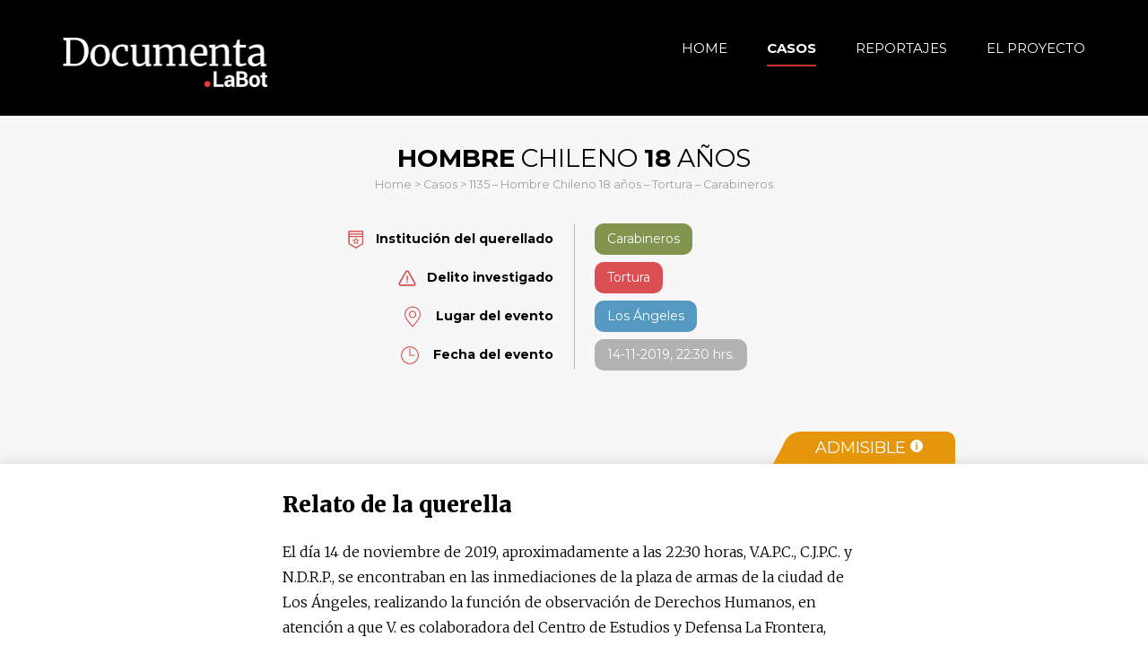

--- FILE ---
content_type: text/html; charset=UTF-8
request_url: https://documenta.labot.cl/casos/1135-hombre-chileno-18-anos-tortura-carabineros/
body_size: 7854
content:
<!doctype html>
<html lang="es">
<head>
	<meta charset="UTF-8">
	<meta name="viewport" content="width=device-width, initial-scale=1">
	<link rel="profile" href="https://gmpg.org/xfn/11">

	<!-- Global site tag (gtag.js) - Google Analytics -->
	<script async src="https://www.googletagmanager.com/gtag/js?id=UA-180172058-1"></script>
	<script>
	window.dataLayer = window.dataLayer || [];
	function gtag(){dataLayer.push(arguments);}
	gtag('js', new Date());

	gtag('config', 'UA-180172058-1');
	</script>


	<!-- Favicons -->
	<link rel="shortcut icon" href="https://documenta.labot.cl/wp-content/themes/documenta/img/favicon.png">
	<link rel="apple-touch-icon" sizes="57x57" href="https://documenta.labot.cl/wp-content/themes/documenta/img/apple-touch-icon-57x57.png">
	<link rel="apple-touch-icon" sizes="60x60" href="https://documenta.labot.cl/wp-content/themes/documenta/img/apple-touch-icon-60x60.png">
	<link rel="apple-touch-icon" sizes="72x72" href="https://documenta.labot.cl/wp-content/themes/documenta/img/apple-touch-icon-72x72.png">
	<link rel="apple-touch-icon" sizes="76x76" href="https://documenta.labot.cl/wp-content/themes/documenta/img/apple-touch-icon-76x76.png">
	<link rel="apple-touch-icon" sizes="114x114" href="https://documenta.labot.cl/wp-content/themes/documenta/img/apple-touch-icon-114x114.png">
	<link rel="apple-touch-icon" sizes="120x120" href="https://documenta.labot.cl/wp-content/themes/documenta/img/apple-touch-icon-120x120.png">
	<link rel="apple-touch-icon" sizes="144x144" href="https://documenta.labot.cl/wp-content/themes/documenta/img/apple-touch-icon-144x144.png">
	<link rel="apple-touch-icon" sizes="152x152" href="https://documenta.labot.cl/wp-content/themes/documenta/img/apple-touch-icon-152x152.png">
	<!-- fin Favicons -->

	<!-- Bootstrap -->
	<link href="https://documenta.labot.cl/wp-content/themes/documenta/css/bootstrap.min.css" rel="stylesheet">
	<!-- fin Bootstrap -->
	
	<!-- Google Fonts -->
	<link href="https://fonts.googleapis.com/css2?family=Merriweather:wght@300;400;900&family=Montserrat:wght@300;400;700;900&display=swap" rel="stylesheet">
	<!-- fin Google Fonts -->

	<!-- Less
	<link rel="stylesheet/less" type="text/css" href="https://documenta.labot.cl/wp-content/themes/documenta/css/style.less"/>
	<link rel="stylesheet/less" type="text/css" href="https://documenta.labot.cl/wp-content/themes/documenta/css/slick-theme.less"/>
	<link rel="stylesheet/less" type="text/css" href="https://documenta.labot.cl/wp-content/themes/documenta/css/slick.less"/>
	<script src="http://cdnjs.cloudflare.com/ajax/libs/less.js/3.9.0/less.min.js" ></script>
	fin Less -->

	<!-- Slick -->
	<link href="https://documenta.labot.cl/wp-content/themes/documenta/css/slick.min.css" rel="stylesheet">
	<link href="https://documenta.labot.cl/wp-content/themes/documenta/css/slick-theme.min.css" rel="stylesheet">
    
    <!-- Range Slider -->
    <link rel="stylesheet" href="https://cdnjs.cloudflare.com/ajax/libs/ion-rangeslider/2.3.1/css/ion.rangeSlider.min.css"/>
    <link rel="stylesheet" href="https://cdnjs.cloudflare.com/ajax/libs/bootstrap-datepicker/1.9.0/css/bootstrap-datepicker.min.css" integrity="sha512-mSYUmp1HYZDFaVKK//63EcZq4iFWFjxSL+Z3T/aCt4IO9Cejm03q3NKKYN6pFQzY0SBOr8h+eCIAZHPXcpZaNw==" crossorigin="anonymous" />
	
	<title>1135 &#8211; Hombre Chileno 18 años &#8211; Tortura &#8211; Carabineros &#8211; Documenta</title>
<meta name='robots' content='max-image-preview:large' />
<link rel="alternate" type="application/rss+xml" title="Documenta &raquo; Feed" href="https://documenta.labot.cl/feed/" />
<link rel="alternate" type="application/rss+xml" title="Documenta &raquo; Feed de los comentarios" href="https://documenta.labot.cl/comments/feed/" />
<link rel="alternate" type="application/rss+xml" title="Documenta &raquo; Comentario 1135 &#8211; Hombre Chileno 18 años &#8211; Tortura &#8211; Carabineros del feed" href="https://documenta.labot.cl/casos/1135-hombre-chileno-18-anos-tortura-carabineros/feed/" />
<script>
window._wpemojiSettings = {"baseUrl":"https:\/\/s.w.org\/images\/core\/emoji\/15.0.3\/72x72\/","ext":".png","svgUrl":"https:\/\/s.w.org\/images\/core\/emoji\/15.0.3\/svg\/","svgExt":".svg","source":{"concatemoji":"https:\/\/documenta.labot.cl\/wp-includes\/js\/wp-emoji-release.min.js?ver=6.6.2"}};
/*! This file is auto-generated */
!function(i,n){var o,s,e;function c(e){try{var t={supportTests:e,timestamp:(new Date).valueOf()};sessionStorage.setItem(o,JSON.stringify(t))}catch(e){}}function p(e,t,n){e.clearRect(0,0,e.canvas.width,e.canvas.height),e.fillText(t,0,0);var t=new Uint32Array(e.getImageData(0,0,e.canvas.width,e.canvas.height).data),r=(e.clearRect(0,0,e.canvas.width,e.canvas.height),e.fillText(n,0,0),new Uint32Array(e.getImageData(0,0,e.canvas.width,e.canvas.height).data));return t.every(function(e,t){return e===r[t]})}function u(e,t,n){switch(t){case"flag":return n(e,"\ud83c\udff3\ufe0f\u200d\u26a7\ufe0f","\ud83c\udff3\ufe0f\u200b\u26a7\ufe0f")?!1:!n(e,"\ud83c\uddfa\ud83c\uddf3","\ud83c\uddfa\u200b\ud83c\uddf3")&&!n(e,"\ud83c\udff4\udb40\udc67\udb40\udc62\udb40\udc65\udb40\udc6e\udb40\udc67\udb40\udc7f","\ud83c\udff4\u200b\udb40\udc67\u200b\udb40\udc62\u200b\udb40\udc65\u200b\udb40\udc6e\u200b\udb40\udc67\u200b\udb40\udc7f");case"emoji":return!n(e,"\ud83d\udc26\u200d\u2b1b","\ud83d\udc26\u200b\u2b1b")}return!1}function f(e,t,n){var r="undefined"!=typeof WorkerGlobalScope&&self instanceof WorkerGlobalScope?new OffscreenCanvas(300,150):i.createElement("canvas"),a=r.getContext("2d",{willReadFrequently:!0}),o=(a.textBaseline="top",a.font="600 32px Arial",{});return e.forEach(function(e){o[e]=t(a,e,n)}),o}function t(e){var t=i.createElement("script");t.src=e,t.defer=!0,i.head.appendChild(t)}"undefined"!=typeof Promise&&(o="wpEmojiSettingsSupports",s=["flag","emoji"],n.supports={everything:!0,everythingExceptFlag:!0},e=new Promise(function(e){i.addEventListener("DOMContentLoaded",e,{once:!0})}),new Promise(function(t){var n=function(){try{var e=JSON.parse(sessionStorage.getItem(o));if("object"==typeof e&&"number"==typeof e.timestamp&&(new Date).valueOf()<e.timestamp+604800&&"object"==typeof e.supportTests)return e.supportTests}catch(e){}return null}();if(!n){if("undefined"!=typeof Worker&&"undefined"!=typeof OffscreenCanvas&&"undefined"!=typeof URL&&URL.createObjectURL&&"undefined"!=typeof Blob)try{var e="postMessage("+f.toString()+"("+[JSON.stringify(s),u.toString(),p.toString()].join(",")+"));",r=new Blob([e],{type:"text/javascript"}),a=new Worker(URL.createObjectURL(r),{name:"wpTestEmojiSupports"});return void(a.onmessage=function(e){c(n=e.data),a.terminate(),t(n)})}catch(e){}c(n=f(s,u,p))}t(n)}).then(function(e){for(var t in e)n.supports[t]=e[t],n.supports.everything=n.supports.everything&&n.supports[t],"flag"!==t&&(n.supports.everythingExceptFlag=n.supports.everythingExceptFlag&&n.supports[t]);n.supports.everythingExceptFlag=n.supports.everythingExceptFlag&&!n.supports.flag,n.DOMReady=!1,n.readyCallback=function(){n.DOMReady=!0}}).then(function(){return e}).then(function(){var e;n.supports.everything||(n.readyCallback(),(e=n.source||{}).concatemoji?t(e.concatemoji):e.wpemoji&&e.twemoji&&(t(e.twemoji),t(e.wpemoji)))}))}((window,document),window._wpemojiSettings);
</script>
<style id='wp-emoji-styles-inline-css'>

	img.wp-smiley, img.emoji {
		display: inline !important;
		border: none !important;
		box-shadow: none !important;
		height: 1em !important;
		width: 1em !important;
		margin: 0 0.07em !important;
		vertical-align: -0.1em !important;
		background: none !important;
		padding: 0 !important;
	}
</style>
<link rel='stylesheet' id='wp-block-library-css' href='https://documenta.labot.cl/wp-includes/css/dist/block-library/style.min.css?ver=6.6.2' media='all' />
<style id='classic-theme-styles-inline-css'>
/*! This file is auto-generated */
.wp-block-button__link{color:#fff;background-color:#32373c;border-radius:9999px;box-shadow:none;text-decoration:none;padding:calc(.667em + 2px) calc(1.333em + 2px);font-size:1.125em}.wp-block-file__button{background:#32373c;color:#fff;text-decoration:none}
</style>
<style id='global-styles-inline-css'>
:root{--wp--preset--aspect-ratio--square: 1;--wp--preset--aspect-ratio--4-3: 4/3;--wp--preset--aspect-ratio--3-4: 3/4;--wp--preset--aspect-ratio--3-2: 3/2;--wp--preset--aspect-ratio--2-3: 2/3;--wp--preset--aspect-ratio--16-9: 16/9;--wp--preset--aspect-ratio--9-16: 9/16;--wp--preset--color--black: #000000;--wp--preset--color--cyan-bluish-gray: #abb8c3;--wp--preset--color--white: #ffffff;--wp--preset--color--pale-pink: #f78da7;--wp--preset--color--vivid-red: #cf2e2e;--wp--preset--color--luminous-vivid-orange: #ff6900;--wp--preset--color--luminous-vivid-amber: #fcb900;--wp--preset--color--light-green-cyan: #7bdcb5;--wp--preset--color--vivid-green-cyan: #00d084;--wp--preset--color--pale-cyan-blue: #8ed1fc;--wp--preset--color--vivid-cyan-blue: #0693e3;--wp--preset--color--vivid-purple: #9b51e0;--wp--preset--gradient--vivid-cyan-blue-to-vivid-purple: linear-gradient(135deg,rgba(6,147,227,1) 0%,rgb(155,81,224) 100%);--wp--preset--gradient--light-green-cyan-to-vivid-green-cyan: linear-gradient(135deg,rgb(122,220,180) 0%,rgb(0,208,130) 100%);--wp--preset--gradient--luminous-vivid-amber-to-luminous-vivid-orange: linear-gradient(135deg,rgba(252,185,0,1) 0%,rgba(255,105,0,1) 100%);--wp--preset--gradient--luminous-vivid-orange-to-vivid-red: linear-gradient(135deg,rgba(255,105,0,1) 0%,rgb(207,46,46) 100%);--wp--preset--gradient--very-light-gray-to-cyan-bluish-gray: linear-gradient(135deg,rgb(238,238,238) 0%,rgb(169,184,195) 100%);--wp--preset--gradient--cool-to-warm-spectrum: linear-gradient(135deg,rgb(74,234,220) 0%,rgb(151,120,209) 20%,rgb(207,42,186) 40%,rgb(238,44,130) 60%,rgb(251,105,98) 80%,rgb(254,248,76) 100%);--wp--preset--gradient--blush-light-purple: linear-gradient(135deg,rgb(255,206,236) 0%,rgb(152,150,240) 100%);--wp--preset--gradient--blush-bordeaux: linear-gradient(135deg,rgb(254,205,165) 0%,rgb(254,45,45) 50%,rgb(107,0,62) 100%);--wp--preset--gradient--luminous-dusk: linear-gradient(135deg,rgb(255,203,112) 0%,rgb(199,81,192) 50%,rgb(65,88,208) 100%);--wp--preset--gradient--pale-ocean: linear-gradient(135deg,rgb(255,245,203) 0%,rgb(182,227,212) 50%,rgb(51,167,181) 100%);--wp--preset--gradient--electric-grass: linear-gradient(135deg,rgb(202,248,128) 0%,rgb(113,206,126) 100%);--wp--preset--gradient--midnight: linear-gradient(135deg,rgb(2,3,129) 0%,rgb(40,116,252) 100%);--wp--preset--font-size--small: 13px;--wp--preset--font-size--medium: 20px;--wp--preset--font-size--large: 36px;--wp--preset--font-size--x-large: 42px;--wp--preset--spacing--20: 0.44rem;--wp--preset--spacing--30: 0.67rem;--wp--preset--spacing--40: 1rem;--wp--preset--spacing--50: 1.5rem;--wp--preset--spacing--60: 2.25rem;--wp--preset--spacing--70: 3.38rem;--wp--preset--spacing--80: 5.06rem;--wp--preset--shadow--natural: 6px 6px 9px rgba(0, 0, 0, 0.2);--wp--preset--shadow--deep: 12px 12px 50px rgba(0, 0, 0, 0.4);--wp--preset--shadow--sharp: 6px 6px 0px rgba(0, 0, 0, 0.2);--wp--preset--shadow--outlined: 6px 6px 0px -3px rgba(255, 255, 255, 1), 6px 6px rgba(0, 0, 0, 1);--wp--preset--shadow--crisp: 6px 6px 0px rgba(0, 0, 0, 1);}:where(.is-layout-flex){gap: 0.5em;}:where(.is-layout-grid){gap: 0.5em;}body .is-layout-flex{display: flex;}.is-layout-flex{flex-wrap: wrap;align-items: center;}.is-layout-flex > :is(*, div){margin: 0;}body .is-layout-grid{display: grid;}.is-layout-grid > :is(*, div){margin: 0;}:where(.wp-block-columns.is-layout-flex){gap: 2em;}:where(.wp-block-columns.is-layout-grid){gap: 2em;}:where(.wp-block-post-template.is-layout-flex){gap: 1.25em;}:where(.wp-block-post-template.is-layout-grid){gap: 1.25em;}.has-black-color{color: var(--wp--preset--color--black) !important;}.has-cyan-bluish-gray-color{color: var(--wp--preset--color--cyan-bluish-gray) !important;}.has-white-color{color: var(--wp--preset--color--white) !important;}.has-pale-pink-color{color: var(--wp--preset--color--pale-pink) !important;}.has-vivid-red-color{color: var(--wp--preset--color--vivid-red) !important;}.has-luminous-vivid-orange-color{color: var(--wp--preset--color--luminous-vivid-orange) !important;}.has-luminous-vivid-amber-color{color: var(--wp--preset--color--luminous-vivid-amber) !important;}.has-light-green-cyan-color{color: var(--wp--preset--color--light-green-cyan) !important;}.has-vivid-green-cyan-color{color: var(--wp--preset--color--vivid-green-cyan) !important;}.has-pale-cyan-blue-color{color: var(--wp--preset--color--pale-cyan-blue) !important;}.has-vivid-cyan-blue-color{color: var(--wp--preset--color--vivid-cyan-blue) !important;}.has-vivid-purple-color{color: var(--wp--preset--color--vivid-purple) !important;}.has-black-background-color{background-color: var(--wp--preset--color--black) !important;}.has-cyan-bluish-gray-background-color{background-color: var(--wp--preset--color--cyan-bluish-gray) !important;}.has-white-background-color{background-color: var(--wp--preset--color--white) !important;}.has-pale-pink-background-color{background-color: var(--wp--preset--color--pale-pink) !important;}.has-vivid-red-background-color{background-color: var(--wp--preset--color--vivid-red) !important;}.has-luminous-vivid-orange-background-color{background-color: var(--wp--preset--color--luminous-vivid-orange) !important;}.has-luminous-vivid-amber-background-color{background-color: var(--wp--preset--color--luminous-vivid-amber) !important;}.has-light-green-cyan-background-color{background-color: var(--wp--preset--color--light-green-cyan) !important;}.has-vivid-green-cyan-background-color{background-color: var(--wp--preset--color--vivid-green-cyan) !important;}.has-pale-cyan-blue-background-color{background-color: var(--wp--preset--color--pale-cyan-blue) !important;}.has-vivid-cyan-blue-background-color{background-color: var(--wp--preset--color--vivid-cyan-blue) !important;}.has-vivid-purple-background-color{background-color: var(--wp--preset--color--vivid-purple) !important;}.has-black-border-color{border-color: var(--wp--preset--color--black) !important;}.has-cyan-bluish-gray-border-color{border-color: var(--wp--preset--color--cyan-bluish-gray) !important;}.has-white-border-color{border-color: var(--wp--preset--color--white) !important;}.has-pale-pink-border-color{border-color: var(--wp--preset--color--pale-pink) !important;}.has-vivid-red-border-color{border-color: var(--wp--preset--color--vivid-red) !important;}.has-luminous-vivid-orange-border-color{border-color: var(--wp--preset--color--luminous-vivid-orange) !important;}.has-luminous-vivid-amber-border-color{border-color: var(--wp--preset--color--luminous-vivid-amber) !important;}.has-light-green-cyan-border-color{border-color: var(--wp--preset--color--light-green-cyan) !important;}.has-vivid-green-cyan-border-color{border-color: var(--wp--preset--color--vivid-green-cyan) !important;}.has-pale-cyan-blue-border-color{border-color: var(--wp--preset--color--pale-cyan-blue) !important;}.has-vivid-cyan-blue-border-color{border-color: var(--wp--preset--color--vivid-cyan-blue) !important;}.has-vivid-purple-border-color{border-color: var(--wp--preset--color--vivid-purple) !important;}.has-vivid-cyan-blue-to-vivid-purple-gradient-background{background: var(--wp--preset--gradient--vivid-cyan-blue-to-vivid-purple) !important;}.has-light-green-cyan-to-vivid-green-cyan-gradient-background{background: var(--wp--preset--gradient--light-green-cyan-to-vivid-green-cyan) !important;}.has-luminous-vivid-amber-to-luminous-vivid-orange-gradient-background{background: var(--wp--preset--gradient--luminous-vivid-amber-to-luminous-vivid-orange) !important;}.has-luminous-vivid-orange-to-vivid-red-gradient-background{background: var(--wp--preset--gradient--luminous-vivid-orange-to-vivid-red) !important;}.has-very-light-gray-to-cyan-bluish-gray-gradient-background{background: var(--wp--preset--gradient--very-light-gray-to-cyan-bluish-gray) !important;}.has-cool-to-warm-spectrum-gradient-background{background: var(--wp--preset--gradient--cool-to-warm-spectrum) !important;}.has-blush-light-purple-gradient-background{background: var(--wp--preset--gradient--blush-light-purple) !important;}.has-blush-bordeaux-gradient-background{background: var(--wp--preset--gradient--blush-bordeaux) !important;}.has-luminous-dusk-gradient-background{background: var(--wp--preset--gradient--luminous-dusk) !important;}.has-pale-ocean-gradient-background{background: var(--wp--preset--gradient--pale-ocean) !important;}.has-electric-grass-gradient-background{background: var(--wp--preset--gradient--electric-grass) !important;}.has-midnight-gradient-background{background: var(--wp--preset--gradient--midnight) !important;}.has-small-font-size{font-size: var(--wp--preset--font-size--small) !important;}.has-medium-font-size{font-size: var(--wp--preset--font-size--medium) !important;}.has-large-font-size{font-size: var(--wp--preset--font-size--large) !important;}.has-x-large-font-size{font-size: var(--wp--preset--font-size--x-large) !important;}
:where(.wp-block-post-template.is-layout-flex){gap: 1.25em;}:where(.wp-block-post-template.is-layout-grid){gap: 1.25em;}
:where(.wp-block-columns.is-layout-flex){gap: 2em;}:where(.wp-block-columns.is-layout-grid){gap: 2em;}
:root :where(.wp-block-pullquote){font-size: 1.5em;line-height: 1.6;}
</style>
<link rel='stylesheet' id='documenta-style-css' href='https://documenta.labot.cl/wp-content/themes/documenta/style.css?ver=1.0.0' media='all' />
<link rel="https://api.w.org/" href="https://documenta.labot.cl/wp-json/" /><link rel="EditURI" type="application/rsd+xml" title="RSD" href="https://documenta.labot.cl/xmlrpc.php?rsd" />
<meta name="generator" content="WordPress 6.6.2" />
<link rel="canonical" href="https://documenta.labot.cl/casos/1135-hombre-chileno-18-anos-tortura-carabineros/" />
<link rel='shortlink' href='https://documenta.labot.cl/?p=2973' />
<link rel="alternate" title="oEmbed (JSON)" type="application/json+oembed" href="https://documenta.labot.cl/wp-json/oembed/1.0/embed?url=https%3A%2F%2Fdocumenta.labot.cl%2Fcasos%2F1135-hombre-chileno-18-anos-tortura-carabineros%2F" />
<link rel="alternate" title="oEmbed (XML)" type="text/xml+oembed" href="https://documenta.labot.cl/wp-json/oembed/1.0/embed?url=https%3A%2F%2Fdocumenta.labot.cl%2Fcasos%2F1135-hombre-chileno-18-anos-tortura-carabineros%2F&#038;format=xml" />
<link rel="pingback" href="https://documenta.labot.cl/xmlrpc.php"><style>.recentcomments a{display:inline !important;padding:0 !important;margin:0 !important;}</style></head>

<body class="casos-template-default single single-casos postid-2973">
<div id="loader" style="">
    <div class="loading-spinner">
    </div>
</div>
<div id="page" class="site">
	<header id="header-documenta">
		<div class="container">
			<div class="row">
				<div class="col-lg-3 col-md-4 col-6">
					<a href="https://documenta.labot.cl/">
						<img src="https://documenta.labot.cl/wp-content/themes/documenta/img/logo-Documenta-LaBot.png" class="img-fluid" alt="Documenta LaBot" title="Documenta LaBot">
					</a>
				</div>
				<div class="col-lg-9 col-md-8 col-6 text-right">
					
					<nav class="menu-menu-principal-container"><ul id="Menú Principal" class="menu"><li id="menu-item-32" class="menu-item menu-item-type-post_type menu-item-object-page menu-item-home menu-item-32"><a href="https://documenta.labot.cl/">Home</a></li>
<li id="menu-item-119" class="menu-item menu-item-type-post_type menu-item-object-page menu-item-119"><a href="https://documenta.labot.cl/casos/">Casos</a></li>
<li id="menu-item-118" class="menu-item menu-item-type-post_type menu-item-object-page menu-item-118"><a href="https://documenta.labot.cl/reportajes/">Reportajes</a></li>
<li id="menu-item-120" class="menu-item menu-item-type-post_type menu-item-object-page menu-item-120"><a href="https://documenta.labot.cl/el-proyecto/">El Proyecto</a></li>
</ul></nav>					
					<div class="burgermenu">
						<span></span>
						<span></span>
						<span></span>
						<span></span>
					</div>
					
				</div>
			</div>
		</div>
	</header>
	<main id="page-casos" class="page-documenta site-main">
		<div class="page-title casos-show-page-title">
			<div class="container">
				<!--<h2 class="title-section ficha-caso"><strong>Ficha del Caso</strong></h2>-->
				<h1 class="caso-show-title"><b>Hombre</b> Chileno <span><b>18</b> Años</span></h1>
				<div class="crumb-caso">
					<small>
						<a href="https://documenta.labot.cl/">Home</a> > <a href="https://documenta.labot.cl/casos">Casos</a> > 1135 &#8211; Hombre Chileno 18 años &#8211; Tortura &#8211; Carabineros					</small>
				</div>								
			</div>
			<div class="caso-detalle">
				<ul>
					<li>
						<img src="https://documenta.labot.cl/wp-content/themes/documenta/img/icon-instituciones.svg"><b>Institución del querellado</b>
					</li>
					<li class="tag-green">
						<span>Carabineros</span>
					</li>
					<li>
						<img src="https://documenta.labot.cl/wp-content/themes/documenta/img/icon-delitos.svg"><b>Delito investigado</b>
					</li>
					<li class="tag-red">
						<span>Tortura </span>
					</li>
					<li>
						<img src="https://documenta.labot.cl/wp-content/themes/documenta/img/icon-lugar.svg">
						<b>Lugar del evento</b>
					</li>
					<li class="tag-blue">
						<span>Los Ángeles</span>
					</li>
					<li>
						<img src="https://documenta.labot.cl/wp-content/themes/documenta/img/icon-fecha.svg">
						<b>Fecha del evento</b>
					</li>
					<li class="tag-gray"><span>14-11-2019, 22:30 hrs.</span></li>
				</ul>
			</div>
		</div>
		<div class="page-content casos-show">
			<div class="casos-show-inner">
				<button type="button" class="estado-querella admisible" data-toggle="tooltip" data-placement="top" data-html="true" title="" data-original-title="<strong>Estado de la querella es Admisible.</strong><br>Un juez o jueza de garantía autoriza el inicio de un proceso penal.">
				Admisible <img src="https://documenta.labot.cl/wp-content/themes/documenta/img/icon-i.svg" class="img-fluid">
				</button>
				<h2>Relato de la querella</h2>		
				<p>El día 14 de noviembre de 2019, aproximadamente a las 22:30 horas, V.A.P.C., C.J.P.C. y N.D.R.P., se encontraban en las inmediaciones de la plaza de armas de la ciudad de Los Ángeles, realizando la función de observación de Derechos Humanos, en atención a que V. es colaboradora del Centro de Estudios y Defensa La Frontera, mientras se desarrollaban manifestaciones en el lugar. </p>
<p>En esas circunstancias, llegan al lugar aproximadamente 10 funcionarios en motocicletas, quienes de manera muy agresiva comienzan a golpear con bastones de servicio a V., provocando que intervinieran N. y C. en su defensa. </p>
<p>En ese contexto, N. es agredido por un carabinero con el bastón de servicio en el rostro, por otro funcionario en el muslo izquierdo y otro funcionario lo golpea en el estómago, provocando que la víctima cayera al suelo, momento en que es agredido con un golpe de pie en la cabeza propinado por uno de los carabineros, para luego ser golpeado con bastones de servicio en distintas partes de su cuerpo por aproximadamente cuatro funcionarios policiales, mientras le decían: “¿qué andas hueviando hueón? ¿no te gusta ir a las marchas?”, a lo que N. responde “deja de pegarme hueón, soy hijo de militar, te voy a hacer cagar”, luego escucha a uno de los funcionarios de carabineros decir “no poder hacer esta huea, vámonos”, retirándose los carabineros en sus motocicletas. </p>
<p>Mientras tanto, C. es agredido con el bastón de servicio provocando que cayera y golpeara fuertemente su cabeza en el piso. V. les pidió a los funcionarios que se detuvieran, señalándoles: “por favor, entrégueme a mi hermano, soy observadora de Derechos Humanos, y ya nos íbamos”, entonces uno de los carabineros toma la banda amarrilla que usaba en el brazo y que la identifica como observadora de Derechos Humanos, se la saca y la arroja en el piso, para luego empujarla, procediendo, seguidamente, a agredirla con los bastones de servicio en la espalda. En el intertanto, los funcionarios toman C., que permanecía en el suelo, y comienzan a arrastrarlo en dirección al bus policial, mientras se burlaban diciendo en voz alta “aquí vienen más regalos”, “las bendiciones”, al subir lo agreden con golpes de pie, de mano y con bastones de servicio, situación que persiste cuando ya se encontraba a bordo del vehículo policial, mientras lo trasladan a la Comisaría. </p>
<p>N. y V. concurren, por separado, al Hospital Víctor Ríos Ruiz a constatar lesiones, N. resulta con múltiples eritemas y equimosis en distintas partes del cuerpo, además de una herida contusa en ambos labios de carácter leve; mientras que V. resulta con contusión en el hombro y en el brazo de carácter leve.</p>
<p>Respecto a C., aproximadamente a las 02:30 horas, lo trasladan a constatar lesiones al CESFAM Norte, en un furgón de Carabineros. En el trayecto el chofer frena y acelera constantemente, y cuando llegan les dice “¿les gusta cómo manejo?”, luego de regreso a la Comisaría lo agreden con golpes de puño, y lo ingresan al calabozo.</p>
							</div>
		</div>
	</main><!-- #main -->


	
		<footer>
			<div class="container">

				<div class="row">
					<div class="col-lg-4 col-introfooter">
						<div class="logo-footer">
							<a href="https://documenta.labot.cl/">
								<img src="https://documenta.labot.cl/wp-content/themes/documenta/img/logo-Documenta-LaBot.png" class="img-fluid" title="Documenta LaBot">
							</a>
						</div>
						<div class="paragraph">
							<p>Documenta es un proyecto de la Fundación Periodística LaBot, cuyo principal medio es un chatbot de noticias que puedes leer en <a href="http://www.labot.cl">www.labot.cl</a> o Telegram (<a href="http://t.me/robotlabot">t.me/robotlabot</a>).</p>
<p>Escríbenos a robotlabot  [at] gmail.com.</p>
						</div>
					</div>
					<div class="col-lg-8 footer-right">
						<div class="row">

														
								<div class="col-lg-4 col-md-4 col-sm-4 col-4">
									<ul>
										<li>Edición</li>

																				
											<li>Andrea Insunza</li>

										
											<li>Francisca Skoknic</li>

																				
									</ul>
								</div>

							
								<div class="col-lg-4 col-md-4 col-sm-4 col-4">
									<ul>
										<li>Equipo</li>

																				
											<li>Ignacia Velasco</li>

										
											<li>Antonio Maldonado</li>

																				
									</ul>
								</div>

							
								<div class="col-lg-4 col-md-4 col-sm-4 col-4">
									<ul>
										<li>Colaboradores</li>

																				
											<li>Daniela Mohor</li>

										
											<li>Juan Cristóbal Peña</li>

										
											<li>Catalina Albert</li>

																				
									</ul>
								</div>

														
						</div>
					</div>
				</div>

				<div class="row credits-footer">
					<div class="col-lg-4">
						<a href="https://www.labot.cl/" target="_blank">
							<img src="https://documenta.labot.cl/wp-content/themes/documenta/img/logo - LaBot.png" class="img-fluid" title="LaBot">
						</a>
						<div class="paragraph">
							<span>Fundación LaBot® | Todos los derechos reservados.</span>
						</div>
					</div>
					<div class="col-lg-8">
						<div class="row">
							<div class="col-lg-8 open-society">
								<div class="paragraph">
									<span>Este proyecto cuenta con el apoyo de:</span>
									<img src="https://documenta.labot.cl/wp-content/themes/documenta/img/logo - Open Society Fundations.png" class="img-fluid">
								</div>
							</div>
							<div class="col-lg-4 drilo">
								<span>Diseño y desarrollo:</span>
								<strong>drilo</strong>
							</div>
						</div>
					</div>
				</div>

			</div>
		</footer>

	
</div><!-- #page -->

<script src="https://documenta.labot.cl/wp-content/themes/documenta/js/navigation.js?ver=1.0.0" id="documenta-navigation-js"></script>
<script src="https://documenta.labot.cl/wp-includes/js/comment-reply.min.js?ver=6.6.2" id="comment-reply-js" async data-wp-strategy="async"></script>

<!-- Scripts -->
<script src="https://code.jquery.com/jquery-3.5.1.min.js"></script>
<script src="https://documenta.labot.cl/wp-content/themes/documenta/js/bootstrap.min.js"></script>
<script src="https://documenta.labot.cl/wp-content/themes/documenta/js/bootstrap.bundle.min.js"></script>
<script src="https://documenta.labot.cl/wp-content/themes/documenta/js/headroom.min.js"></script>
<script src="https://documenta.labot.cl/wp-content/themes/documenta/js/slick.min.js"></script>
<script src="https://documenta.labot.cl/wp-content/themes/documenta/js/custom.js?15"></script>
<script src="https://documenta.labot.cl/wp-content/themes/documenta/js/filtros.js"></script>
<script src="https://documenta.labot.cl/wp-content/themes/documenta/js/loading.js"></script>
<script src="https://cdnjs.cloudflare.com/ajax/libs/ion-rangeslider/2.3.1/js/ion.rangeSlider.min.js"></script>
<script src="https://cdnjs.cloudflare.com/ajax/libs/bootstrap-datepicker/1.9.0/js/bootstrap-datepicker.min.js"></script>
<script src="https://cdnjs.cloudflare.com/ajax/libs/bootstrap-datepicker/1.9.0/locales/bootstrap-datepicker.es.min.js"></script>
<script src="https://documenta.labot.cl/wp-content/themes/documenta/js/myloadmore.js?ver=5.5.2"></script>
<!-- fin Scripts -->

<!--<link rel="stylesheet" type="text/css" href="https://documenta.labot.cl/wp-content/themes/documenta/style-b.css"/>-->

</body>
</html>

<script type="text/javascript">
	// Agregar estado activo al ítem menu CASOS
	$('.menu li:nth-child(2)').addClass('current-menu-item');
</script>

--- FILE ---
content_type: text/css
request_url: https://documenta.labot.cl/wp-content/themes/documenta/style.css?ver=1.0.0
body_size: 12457
content:
/*!
Theme Name: Documenta
Theme URI: http://underscores.me/
Author: Drilo
Author URI: http://www.drilo.cl
Description: Plantilla Wordpress para Documenta LaBot
Version: 1.0.0
Tested up to: 5.4
Requires PHP: 5.6
License: GNU General Public License v2 or later
License URI: LICENSE
Text Domain: documenta
Tags: custom-background, custom-logo, custom-menu, featured-images, threaded-comments, translation-ready

This theme, like WordPress, is licensed under the GPL.
Use it to make something cool, have fun, and share what you've learned.

Documenta is based on Underscores https://underscores.me/, (C) 2012-2020 Automattic, Inc.
Underscores is distributed under the terms of the GNU GPL v2 or later.

Normalizing styles have been helped along thanks to the fine work of
Nicolas Gallagher and Jonathan Neal https://necolas.github.io/normalize.css/
*/

/*--------------------------------------------------------------
>>> TABLE OF CONTENTS:
----------------------------------------------------------------
# Generic
- Normalize
- Box sizing
# Base
- Typography
- Elements
- Links
- Forms
## Layouts
# Components
- Navigation
- Posts and pages
- Comments
- Widgets
- Media
- Captions
- Galleries
# plugins
- Jetpack infinite scroll
# Utilities
- Accessibility
- Alignments

--------------------------------------------------------------*/

/*--------------------------------------------------------------
# Generic
--------------------------------------------------------------*/

/* Normalize
--------------------------------------------- */

/*! normalize.css v8.0.1 | MIT License | github.com/necolas/normalize.css */

/* Document
========================================================================== */

/**
* 1. Correct the line height in all browsers.
* 2. Prevent adjustments of font size after orientation changes in iOS.
*/
html {
	line-height: 1.15;
	-webkit-text-size-adjust: 100%;
}

/* Sections
========================================================================== */

/**
* Remove the margin in all browsers.
*/
body {
	margin: 0;
}

/**
* Render the `main` element consistently in IE.
*/
main {
	display: block;
}

/**
* Correct the font size and margin on `h1` elements within `section` and
* `article` contexts in Chrome, Firefox, and Safari.
*/
h1 {
	font-size: 2em;
	margin: 0.67em 0;
}

/* Grouping content
========================================================================== */

/**
* 1. Add the correct box sizing in Firefox.
* 2. Show the overflow in Edge and IE.
*/
hr {
	box-sizing: content-box;
	height: 0;
	overflow: visible;
}

/**
* 1. Correct the inheritance and scaling of font size in all browsers.
* 2. Correct the odd `em` font sizing in all browsers.
*/
pre {
	font-family: monospace, monospace;
	font-size: 1em;
}

/* Text-level semantics
========================================================================== */

/**
* Remove the gray background on active links in IE 10.
*/
a {
	background-color: transparent;
}

/**
* 1. Remove the bottom border in Chrome 57-
* 2. Add the correct text decoration in Chrome, Edge, IE, Opera, and Safari.
*/
abbr[title] {
	border-bottom: none;
	text-decoration: underline;
	text-decoration: underline dotted;
}

/**
* Add the correct font weight in Chrome, Edge, and Safari.
*/
b,
strong {
	font-weight: bolder;
}

/**
* 1. Correct the inheritance and scaling of font size in all browsers.
* 2. Correct the odd `em` font sizing in all browsers.
*/
code,
kbd,
samp {
	font-family: monospace, monospace;
	font-size: 1em;
}

/**
* Add the correct font size in all browsers.
*/
small {
	font-size: 80%;
}

/**
* Prevent `sub` and `sup` elements from affecting the line height in
* all browsers.
*/
sub,
sup {
	font-size: 75%;
	line-height: 0;
	position: relative;
	vertical-align: baseline;
}

sub {
	bottom: -0.25em;
}

sup {
	top: -0.5em;
}

/* Embedded content
========================================================================== */

/**
* Remove the border on images inside links in IE 10.
*/
img {
	border-style: none;
}

/* Forms
========================================================================== */

/**
* 1. Change the font styles in all browsers.
* 2. Remove the margin in Firefox and Safari.
*/
button,
input,
optgroup,
select,
textarea {
	font-family: inherit;
	font-size: 100%;
	line-height: 1.15;
	margin: 0;
}

/**
* Show the overflow in IE.
* 1. Show the overflow in Edge.
*/
button,
input {
	overflow: visible;
}

/**
* Remove the inheritance of text transform in Edge, Firefox, and IE.
* 1. Remove the inheritance of text transform in Firefox.
*/
button,
select {
	text-transform: none;
}

/**
* Correct the inability to style clickable types in iOS and Safari.
*/
button,
[type="button"],
[type="reset"],
[type="submit"] {
	-webkit-appearance: button;
}

/**
* Remove the inner border and padding in Firefox.
*/
button::-moz-focus-inner,
[type="button"]::-moz-focus-inner,
[type="reset"]::-moz-focus-inner,
[type="submit"]::-moz-focus-inner {
	border-style: none;
	padding: 0;
}

/**
* Restore the focus styles unset by the previous rule.
*/
button:-moz-focusring,
[type="button"]:-moz-focusring,
[type="reset"]:-moz-focusring,
[type="submit"]:-moz-focusring {
	outline: 1px dotted ButtonText;
}

/**
* Correct the padding in Firefox.
*/
fieldset {
	padding: 0.35em 0.75em 0.625em;
}

/**
* 1. Correct the text wrapping in Edge and IE.
* 2. Correct the color inheritance from `fieldset` elements in IE.
* 3. Remove the padding so developers are not caught out when they zero out
*		`fieldset` elements in all browsers.
*/
legend {
	box-sizing: border-box;
	color: inherit;
	display: table;
	max-width: 100%;
	padding: 0;
	white-space: normal;
}

/**
* Add the correct vertical alignment in Chrome, Firefox, and Opera.
*/
progress {
	vertical-align: baseline;
}

/**
* Remove the default vertical scrollbar in IE 10+.
*/
textarea {
	overflow: auto;
}

/**
* 1. Add the correct box sizing in IE 10.
* 2. Remove the padding in IE 10.
*/
[type="checkbox"],
[type="radio"] {
	box-sizing: border-box;
	padding: 0;
}

/**
* Correct the cursor style of increment and decrement buttons in Chrome.
*/
[type="number"]::-webkit-inner-spin-button,
[type="number"]::-webkit-outer-spin-button {
	height: auto;
}

/**
* 1. Correct the odd appearance in Chrome and Safari.
* 2. Correct the outline style in Safari.
*/
[type="search"] {
	-webkit-appearance: textfield;
	outline-offset: -2px;
}

/**
* Remove the inner padding in Chrome and Safari on macOS.
*/
[type="search"]::-webkit-search-decoration {
	-webkit-appearance: none;
}

/**
* 1. Correct the inability to style clickable types in iOS and Safari.
* 2. Change font properties to `inherit` in Safari.
*/
::-webkit-file-upload-button {
	-webkit-appearance: button;
	font: inherit;
}

/* Interactive
========================================================================== */

/*
* Add the correct display in Edge, IE 10+, and Firefox.
*/
details {
	display: block;
}

/*
* Add the correct display in all browsers.
*/
summary {
	display: list-item;
}

/* Misc
========================================================================== */

/**
* Add the correct display in IE 10+.
*/
template {
	display: none;
}

/**
* Add the correct display in IE 10.
*/
[hidden] {
	display: none;
}

/* Box sizing
--------------------------------------------- */

/* Inherit box-sizing to more easily change it's value on a component level.
@link http://css-tricks.com/inheriting-box-sizing-probably-slightly-better-best-practice/ */
*,
*::before,
*::after {
	box-sizing: inherit;
}

html {
	box-sizing: border-box;
}

/*--------------------------------------------------------------
# Base
--------------------------------------------------------------*/

/* Typography
--------------------------------------------- */
body,
button,
input,
select,
optgroup,
textarea {
	color: #404040;
	font-family: -apple-system, BlinkMacSystemFont, "Segoe UI", Roboto, Oxygen-Sans, Ubuntu, Cantarell, "Helvetica Neue", sans-serif;
	font-size: 1rem;
	line-height: 1.5;
}

h1,
h2,
h3,
h4,
h5,
h6 {
	clear: both;
}

p {
	margin-bottom: 1.5em;
}

dfn,
cite,
em,
i {
	font-style: italic;
}

blockquote {
	margin: 0 1.5em;
}

address {
	margin: 0 0 1.5em;
}

pre {
	background: #eee;
	font-family: "Courier 10 Pitch", courier, monospace;
	line-height: 1.6;
	margin-bottom: 1.6em;
	max-width: 100%;
	overflow: auto;
	padding: 1.6em;
}

code,
kbd,
tt,
var {
	font-family: monaco, consolas, "Andale Mono", "DejaVu Sans Mono", monospace;
}

abbr,
acronym {
	border-bottom: 1px dotted #666;
	cursor: help;
}

mark,
ins {
	background: #fff9c0;
	text-decoration: none;
}

big {
	font-size: 125%;
}

/* Elements
--------------------------------------------- */
body {
	background: #fff;
}

hr {
	background-color: #ccc;
	border: 0;
	height: 1px;
	margin-bottom: 1.5em;
}

ul,
ol {
	margin: 0 0 1.5em 3em;
}

ul {
	list-style: disc;
}

ol {
	list-style: decimal;
}

li > ul,
li > ol {
	margin-bottom: 0;
	margin-left: 1.5em;
}

dt {
	font-weight: 700;
}

dd {
	margin: 0 1.5em 1.5em;
}

/* Make sure embeds and iframes fit their containers. */
embed,
iframe,
object {
	max-width: 100%;
}

img {
	height: auto;
	max-width: 100%;
}

figure {
	margin: 1em 0;
}

table {
	margin: 0 0 1.5em;
	width: 100%;
}

/* Links
--------------------------------------------- */
a {
	color: #4169e1;
}

a:visited {
	color: #800080;
}

a:hover,
a:focus,
a:active {
	color: #191970;
}

a:focus {
	outline: thin dotted;
}

a:hover,
a:active {
	outline: 0;
}

/* Forms
--------------------------------------------- */
button,
input[type="button"],
input[type="reset"],
input[type="submit"] {
	border: 1px solid;
	border-color: #ccc #ccc #bbb;
	border-radius: 3px;
	background: #e6e6e6;
	color: rgba(0, 0, 0, 0.8);
	line-height: 1;
	padding: 0.6em 1em 0.4em;
}

button:hover,
input[type="button"]:hover,
input[type="reset"]:hover,
input[type="submit"]:hover {
	border-color: #ccc #bbb #aaa;
}

button:active,
button:focus,
input[type="button"]:active,
input[type="button"]:focus,
input[type="reset"]:active,
input[type="reset"]:focus,
input[type="submit"]:active,
input[type="submit"]:focus {
	border-color: #aaa #bbb #bbb;
}

input[type="text"],
input[type="email"],
input[type="url"],
input[type="password"],
input[type="search"],
input[type="number"],
input[type="tel"],
input[type="range"],
input[type="date"],
input[type="month"],
input[type="week"],
input[type="time"],
input[type="datetime"],
input[type="datetime-local"],
input[type="color"],
textarea {
	color: #666;
	border: 1px solid #ccc;
	border-radius: 3px;
	padding: 3px;
}

input[type="text"]:focus,
input[type="email"]:focus,
input[type="url"]:focus,
input[type="password"]:focus,
input[type="search"]:focus,
input[type="number"]:focus,
input[type="tel"]:focus,
input[type="range"]:focus,
input[type="date"]:focus,
input[type="month"]:focus,
input[type="week"]:focus,
input[type="time"]:focus,
input[type="datetime"]:focus,
input[type="datetime-local"]:focus,
input[type="color"]:focus,
textarea:focus {
	color: #111;
}

select {
	border: 1px solid #ccc;
}

textarea {
	width: 100%;
}

/*--------------------------------------------------------------
# Layouts
--------------------------------------------------------------*/

/*--------------------------------------------------------------
# Components
--------------------------------------------------------------*/

/* Navigation
--------------------------------------------- */
.main-navigation {
	display: block;
	width: 100%;
}

.main-navigation ul {
	display: none;
	list-style: none;
	margin: 0;
	padding-left: 0;
}

.main-navigation ul ul {
	box-shadow: 0 3px 3px rgba(0, 0, 0, 0.2);
	float: left;
	position: absolute;
	top: 100%;
	left: -999em;
	z-index: 99999;
}

.main-navigation ul ul ul {
	left: -999em;
	top: 0;
}

.main-navigation ul ul li:hover > ul,
.main-navigation ul ul li.focus > ul {
	display: block;
	left: auto;
}

.main-navigation ul ul a {
	width: 200px;
}

.main-navigation ul li:hover > ul,
.main-navigation ul li.focus > ul {
	left: auto;
}

.main-navigation li {
	position: relative;
}

.main-navigation a {
	display: block;
	text-decoration: none;
}

/* Small menu. */
.menu-toggle,
.main-navigation.toggled ul {
	display: block;
}

@media screen and (min-width: 37.5em) {

	.menu-toggle {
		display: none;
	}

	.main-navigation ul {
		display: flex;
	}
}

.site-main .comment-navigation,
.site-main
.posts-navigation,
.site-main
.post-navigation {
	margin: 0 0 1.5em;
}

.comment-navigation .nav-links,
.posts-navigation .nav-links,
.post-navigation .nav-links {
	display: flex;
}

.comment-navigation .nav-previous,
.posts-navigation .nav-previous,
.post-navigation .nav-previous {
	flex: 1 0 50%;
}

.comment-navigation .nav-next,
.posts-navigation .nav-next,
.post-navigation .nav-next {
	text-align: end;
	flex: 1 0 50%;
}

/* Posts and pages
--------------------------------------------- */
.sticky {
	display: block;
}

.post,
.page {
	margin: 0;
}

.updated:not(.published) {
	display: none;
}

.page-content,
.entry-content,
.entry-summary {
	margin: 1.5em 0 0;
}

.page-links {
	clear: both;
	margin: 0 0 1.5em;
}

/* Comments
--------------------------------------------- */
.comment-content a {
	word-wrap: break-word;
}

.bypostauthor {
	display: block;
}

/* Widgets
--------------------------------------------- */
.widget {
	margin: 0 0 1.5em;
}

.widget select {
	max-width: 100%;
}

/* Media
--------------------------------------------- */
.page-content .wp-smiley,
.entry-content .wp-smiley,
.comment-content .wp-smiley {
	border: none;
	margin-bottom: 0;
	margin-top: 0;
	padding: 0;
}

/* Make sure logo link wraps around logo image. */
.custom-logo-link {
	display: inline-block;
}

/* Captions
--------------------------------------------- */
.wp-caption {
	margin-bottom: 1.5em;
	max-width: 100%;
}

.wp-caption img[class*="wp-image-"] {
	display: block;
	margin-left: auto;
	margin-right: auto;
}

.wp-caption .wp-caption-text {
	margin: 0.8075em 0;
}

.wp-caption-text {
	text-align: center;
}

/* Galleries
--------------------------------------------- */
.gallery {
	margin-bottom: 1.5em;
	display: grid;
	grid-gap: 1.5em;
}

.gallery-item {
	display: inline-block;
	text-align: center;
	width: 100%;
}

.gallery-columns-2 {
	grid-template-columns: repeat(2, 1fr);
}

.gallery-columns-3 {
	grid-template-columns: repeat(3, 1fr);
}

.gallery-columns-4 {
	grid-template-columns: repeat(4, 1fr);
}

.gallery-columns-5 {
	grid-template-columns: repeat(5, 1fr);
}

.gallery-columns-6 {
	grid-template-columns: repeat(6, 1fr);
}

.gallery-columns-7 {
	grid-template-columns: repeat(7, 1fr);
}

.gallery-columns-8 {
	grid-template-columns: repeat(8, 1fr);
}

.gallery-columns-9 {
	grid-template-columns: repeat(9, 1fr);
}

.gallery-caption {
	display: block;
}

/*--------------------------------------------------------------
# Plugins
--------------------------------------------------------------*/

/* Jetpack infinite scroll
--------------------------------------------- */

/* Hide the Posts Navigation and the Footer when Infinite Scroll is in use. */
.infinite-scroll .posts-navigation,
.infinite-scroll.neverending .site-footer {
	display: none;
}

/* Re-display the Theme Footer when Infinite Scroll has reached its end. */
.infinity-end.neverending .site-footer {
	display: block;
}

/*--------------------------------------------------------------
# Utilities
--------------------------------------------------------------*/

/* Accessibility
--------------------------------------------- */

/* Text meant only for screen readers. */
.screen-reader-text {
	border: 0;
	clip: rect(1px, 1px, 1px, 1px);
	clip-path: inset(50%);
	height: 1px;
	margin: -1px;
	overflow: hidden;
	padding: 0;
	position: absolute !important;
	width: 1px;
	word-wrap: normal !important;
}

.screen-reader-text:focus {
	background-color: #f1f1f1;
	border-radius: 3px;
	box-shadow: 0 0 2px 2px rgba(0, 0, 0, 0.6);
	clip: auto !important;
	clip-path: none;
	color: #21759b;
	display: block;
	font-size: 0.875rem;
	font-weight: 700;
	height: auto;
	left: 5px;
	line-height: normal;
	padding: 15px 23px 14px;
	text-decoration: none;
	top: 5px;
	width: auto;
	z-index: 100000;
}

/* Do not show the outline on the skip link target. */
#primary[tabindex="-1"]:focus {
	outline: 0;
}

/* Alignments
--------------------------------------------- */
.alignleft {

	/*rtl:ignore*/
	float: left;

	/*rtl:ignore*/
	margin-right: 1.5em;
	margin-bottom: 1.5em;
}

.alignright {

	/*rtl:ignore*/
	float: right;

	/*rtl:ignore*/
	margin-left: 1.5em;
	margin-bottom: 1.5em;
}

.aligncenter {
	clear: both;
	display: block;
	margin-left: auto;
	margin-right: auto;
	margin-bottom: 1.5em;
}

/* Documenta CSS */
@media (min-width: 1200px) {
	.container {
		max-width: 1170px;
	}
}
body{
	padding-top: 128px;
	font-family: 'Montserrat', sans-serif;
}
@media (max-width: 1199px){
	body{
		padding-top: 124px;
	}
}
@media (max-width: 991px){
	body{
		padding-top: 84px;
	}
}
@media (max-width: 767px){
	body{
		padding-top: 84px;
	}
	.item-caso .container-caso .excerpt .paragraph-container{
		max-height: 125px!important;		
	}
}
body.open-filters:after{
	background: rgba(0,0,0,.8);
}
a, button, .ease {
	text-decoration: none!important;
	outline: none!important;
	-webkit-transition: all 0.3s ease-in-out;
	-moz-transition: all 0.3s ease-in-out;
	-ms-transition: all 0.3s ease-in-out;
	-o-transition: all 0.3s ease-in-out;
	transition: all 0.3s ease-in-out;
}

.tooltip .arrow {
	left: 0;
	right: 0;
	margin: 0 auto;
}

.tooltip .tooltip-inner {
	background-color: #292929;
	font-size: 11px;
	font-family: 'Montserrat', sans-serif;
	line-height: 16px;
	padding: 10px 10px 13px 10px;
	max-width: 250px;
}

.tooltip.show {
	opacity: 1;
}

.title-section{
	font-size: 32px;
	font-family: 'Merriweather', serif;
	font-weight: 300;
	display: inline-block;
	color: black;
	padding: 0 39px;
	position: relative;
	margin-bottom: 1em;
}
.title-section strong{
	font-weight: 900;
}
.title-section:before,
.title-section:after {
	background-color: #cb3131;
	content: "";
	height: 2px;
	position: absolute;
	top: 18px;
	width: 24px;
}
.title-section:before{
	left: 0;
}
.title-section:after {
	right: 0;
}
@media (max-width: 480px){
	.title-section{
		font-size: 28px;
	}
	.title-section strong{
		/*display: block;*/
	}
	.title-section:before,
	.title-section:after{
		top: 50%;
		width: 20px;
	}
}

.btn-red,
.wpcf7-submit{
	background-color: #c83d3d !important;
	border: 0 !important;
	border-radius: 10px !important;
	color: white!important;
	display: inline-block;
	font-size: 13px;
	font-family: 'Montserrat', sans-serif;
	text-transform: uppercase;
	padding: 10px 23px !important;
	letter-spacing: .5px;
	transition: all .3s ease-in-out;
}
.btn-red:hover,
.wpcf7-submit:hover{
	background: #000;
	color: white;
	padding: 10px 30px !important;
}
#header-documenta{
	background-color: black;
	padding: 42px 0 32px 0;
	position: fixed;
	top: 0;
	transition: all ease .4s;
	width: 100%;
	z-index: 999;
}
#header-documenta img{
	width: 228px;
}
@media (max-width: 991px){
	#header-documenta{
		padding: 23px 0 10px 0;
	}
	#header-documenta img{
		width: 155px;
	}
	#header-documenta .col-lg-9{
		position: inherit;
	}
	#header-documenta .col-lg-9 nav{
		background-color: black;
		left: 0;
		position: absolute;
		text-align: center;
		max-height: 0;
		overflow: hidden;
		transition: all ease .4s;
		top: 85px;
		width: 100%;
	}
	#header-documenta .col-lg-9 ul{
		margin: 0;
		padding: 0;
	}
}

#header-documenta .col-lg-9.burger-active nav{
	max-height: 300px;
}

#header-documenta ul li.current-menu-item a,
body.casos-template-default #header-documenta ul li.menu-item-86 a{
	border-bottom: 2px solid #cb3131;
	font-weight: 600;
}
#header-documenta ul li a:visited{
	color: white;
}
#header-documenta ul li{
	display: inline-block;
	margin-left: 40px;
}
@media (max-width: 991px){
	#header-documenta .col-lg-9 ul li{
		border-top: 1px solid #272727;
		margin: 0;
		width: 100%;
	}
}
#header-documenta ul li:first-child{
	margin-left: 0;
}

#header-documenta ul li a{
	color: white;
	font-size: 15px;
	font-family: 'Montserrat', sans-serif;
	font-weight: 400;
	text-transform: uppercase;
	padding-bottom: 9px;
}
@media (max-width: 991px){
	#header-documenta .col-lg-9 ul li a{
		font-size: 19px;
		display: inline-block;
		padding: 22px 0;
		width: 100%;
	}
}

#header-documenta ul li a:hover{
	color: #cb3131;
	text-decoration: none;
}
.headroom--pinned{
	top: 0;
}
.headroom--unpinned{
	top: -200px !important;
	opacity: 0;
	pointer-events: none;
}

.burgermenu{
	-moz-transform: rotate(0deg);
	-moz-transition: .5s ease-in-out;
	-o-transform: rotate(0deg);
	-o-transition: .5s ease-in-out;
	-webkit-transform: rotate(0deg);
	-webkit-transition: .5s ease-in-out;
	cursor: pointer;
	display: inline-block;
	height: 35px;
	margin: 5px 0;
	position: relative;
	transform: rotate(0deg);
	transition: .5s ease-in-out;
	width: 60px;
}
@media (min-width: 991px){
	.burgermenu{
		display: none;
	}
}
@media (max-width: 480px){
	.burgermenu{
		width: 37px;
	}
}
.burgermenu span{
	-moz-transform: rotate(0deg);
	-moz-transition: .25s ease-in-out;
	-o-transform: rotate(0deg);
	-o-transition: .25s ease-in-out;
	-webkit-transform: rotate(0deg);
	-webkit-transition: .25s ease-in-out;
	background: white;
	display: block;
	height: 4px;
	left: 0;
	opacity: 1;
	position: absolute;
	transform: rotate(0deg);
	transition: .25s ease-in-out;
	width: 100%;
}
.burgermenu span:nth-child(1){
	top: 0px;
}
.burgermenu span:nth-child(2),.burgermenu span:nth-child(3){
	top: 11px;
}
.burgermenu span:nth-child(4){
	top: 21px;
}
.burgermenu.open span:nth-child(1){
	left: 50%;
	top: 18px;
	width: 0%;
}
.burgermenu.open span:nth-child(2){
	-moz-transform: rotate(45deg);
	-o-transform: rotate(45deg);
	-webkit-transform: rotate(45deg);
	transform: rotate(45deg);
}
.burgermenu.open span:nth-child(3){
	-moz-transform: rotate(-45deg);
	-o-transform: rotate(-45deg);
	-webkit-transform: rotate(-45deg);
	transform: rotate(-45deg);
}
.burgermenu.open span:nth-child(4){
	left: 50%;
	top: 18px;
	width: 0%;
}

.frases-inicio{
	background-color: black;
	margin-top: 1px;
	position: relative;
}
.frases-inicio .container{
	padding: 0;
}
.frases-inicio .container .row{
	border-top: 1px solid #333333;
}
@media (max-width: 640px){
	.frases-inicio .container .row{
		margin: 0;
	}
}
.frases-inicio .container .row .col-lg-12{
	-webkit-transition: opacity 1s ease;
	opacity: 0;
	padding: 2em;
	transition: opacity 1s ease;
	visibility: hidden;
}
.frases-inicio .container .row .col-lg-12.slick-initialized{
	visibility: visible;
	opacity: 1;
}
.frases-inicio .container .row .col-lg-12 .item-frases{
	display: inline-block;
	position: relative;
	text-align: center;
}
.frases-inicio .container .row .col-lg-12 .item-frases .img-fluid{
	display: block;
	margin: 0 auto;
	width: 31px;
}
.frases-inicio .container .row .col-lg-12 .item-frases h4 {
	color: white;
	font-size: 18px;
	font-family: 'Merriweather', serif;
	line-height: 1.2;
	margin: 1em auto;
	max-width: 600px;
}
.frases-inicio .container .row .col-lg-12 .item-frases .paragraph {
	color: white;
	font-size: 11px;
	font-family: 'Montserrat', sans-serif;
}
.frases-inicio:after {
	border-left: 20px solid transparent;
	border-right: 20px solid transparent;
	border-top: 20px solid #000;
	bottom: -19px;
	clear: both;
	content: '';
	height: 0;
	left: 0;
	margin: auto;
	position: absolute;
	right: 0;
	width: 0;
}

.reportajes-inicio{
	padding: 60px 0 55px 0;
}
.reportajes-inicio .slick-dots{
	width: 90%;
}
@media (max-width: 640px){
	.reportajes-inicio .container .row{
		margin: 0;
	}
}
.reportajes-inicio .slick-track{
	display: flex;
	margin-bottom: 2em;
}
.reportajes-inicio .container .row .col-lg-12 h2.title-section {
	margin-bottom: 43px;
}

.item-reportaje {
	background-color: #f7f7f7;
	border-radius: 10px;
	display: inline-block;
	overflow: hidden;
	text-align: center;
	margin: 0 .5em;
	height: auto;
	padding-bottom: 2em;
}

.item-reportaje figure {
	margin: 0;
}

.item-reportaje figure img {
	height: 200px;
	object-fit: cover;
	width: 100%;
	margin: 0;
}

.item-reportaje h3,
.item-reportaje .paragraph,
.item-reportaje h6 {
	padding: 0 20px;
}

.item-reportaje h3 {
	line-height: .8;
	padding: .5em 1em;
	margin-bottom: 0;
}

.item-reportaje h3 a {
	color: black;
	display: block;
	font-size: 18px;
	font-family: 'Montserrat', sans-serif;
	font-weight: bold;
	line-height: 1.2;
	margin-top: 8px;
}

.item-reportaje h3 a:hover {
	color: #c81414;
}

.item-reportaje .paragraph {
	color: black;
	font-size: 14px;
	font-family: 'Merriweather', serif;
	margin-bottom: 25px;
}

.item-reportaje h6 {
	font-size: 11px;
	font-family: 'Montserrat', sans-serif;
	color: #c81414;
	text-transform: uppercase;
	margin-bottom: 0;
}

.sobredocumenta-inicio {
	background-color: #f3f2f2;
	padding: 4em;
}
@media (max-width: 640px){
	.sobredocumenta-inicio{
		padding: 3em 10px 3em 10px;
	}
}

.sobredocumenta-inicio .title-section p{
	margin-bottom: 0;
}

.sobredocumenta-inicio .container .row .col-lg-12 .paragraph {
	color: black;
	font-size: 14px;
	font-family: 'Merriweather', serif;
	line-height: 1.7;
}
.casosdestacados-inicio{
	padding: 4em 0;
}

@media (max-width: 1400px){
	.col-casosdestacados{
		padding: 0 110px;
	}
	section.casosdestacados-inicio > .container {
		padding: 0 100px;
	}
	.single-reportaje .col-casosdestacados{
		padding: 0 50px;
	}
}
@media (max-width: 1199px){
	.col-casosdestacados{
		padding: 0 120px;
	}	
}
@media (max-width: 991px){
	.col-casosdestacados{
		padding: 0 10px;
	}
}
@media (max-width: 500px){
	section.casosdestacados-inicio > .container{
		padding: 0 2em;
	}
}

.col-casosdestacados h6{
	color: black;
	font-family: 'Montserrat', sans-serif;
	font-size: 17px;
	font-weight: 700;
	margin-bottom: 40px;
	text-align: center;
}
@media (max-width: 640px){
	.col-casosdestacados h6{
		margin-bottom: 25px;
	}
}

.carrusel-casos{
	margin-bottom: 2em;
}
body.home .carrusel-casos{
	margin-bottom: 0;
}
@media (max-width: 1400px){
	.carrusel-casos{
		padding: 0 0;
	}
}
@media (max-width: 1199px){
	.carrusel-casos{
		padding: 0 0px;
	}
}
.carrusel-casos .slick-slide{
	padding: 8px;
}

.carrusel-casos .slick-list{
	padding-bottom: 0;
}
.item-caso {
	position: relative;
	padding-top: 27px!important;
	padding-left: 5px!important;
    padding-right: 5px!important;
    margin-bottom: 2em!important;
}
.item-caso button.estado-querella{
	background: #e6960a;
	border-radius: 20px 10px 0 0;
	border: none;
	color: #fff;
	display: flex;
	font-size: 13px;
	padding: 7px 35px 9px 39px;
	position: absolute;
	right: 25px;
	text-transform: uppercase;
	top: 0;
	font-family: 'Montserrat', sans-serif;
}
button.estado-querella.formalizacion, button.estado-querella.reapertura, button.estado-querella.juicioabreviado,button.estado-querella.juiciooral,
button.estado-querella.sentencia, button.estado-querella.acusacion{
	background: #49a92c!important;
}
button.estado-querella.archivada, button.estado-querella.inadmisible, button.estado-querella.incompetencia,
button.estado-querella.noperseverar, button.estado-querella.sobreseida{
	background: #d13e12!important;
}
button.estado-querella.reservada{
	background: #258ac5!important;
}
.item-caso button.estado-querella:before{
	border-color: transparent #e6960a transparent transparent;
	border-style: solid;
	border-width: 19px 15px 0px 0px;
	bottom: 0;
	content: "";
	left: -12px;
	position: absolute;
}
button.estado-querella.formalizacion:before, button.estado-querella.reapertura:before, button.estado-querella.juicioabreviado:before,
button.estado-querella.juiciooral:before, button.estado-querella.sentencia:before, button.estado-querella.acusacion:before{
	border-color: transparent #49a92c transparent transparent!important;
}
button.estado-querella.archivada:before, button.estado-querella.inadmisible:before, button.estado-querella.incompetencia:before,
button.estado-querella.noperseverar:before, button.estado-querella.sobreseida:before{
	border-color: transparent #d13e12 transparent transparent!important;
}
button.estado-querella.reservada:before{
	border-color: transparent #258ac5 transparent transparent!important;
}
.item-caso button.estado-querella img{
	display: block;
	margin-left: 7px;
	position: relative;
	top: 1px;
	width: 12px;
}
.item-caso .container-caso {
	border-radius: 10px;
	box-shadow: 0px 0px 10px 0px rgba(94, 94, 94, 0.13);
	padding: 40px 25px;
	margin-top: 2px;
	min-height: 335px;
}

.item-caso .container-caso .anos-caso,
.item-caso .container-caso .nombrefecha-caso {
	display: inline-block;
	vertical-align: top;
}

.item-caso .container-caso .anos-caso .ano {
	font-size: 35px;
	font-family: 'Montserrat', sans-serif;
	color: #bebebe;
	font-weight: bold;
	margin-bottom: -4px;
}

.item-caso .container-caso .anos-caso .anos {
	color: #bebebe;
	font-size: 14.744px;
	font-family: 'Montserrat', sans-serif;
}
.item-caso .container-caso .anos-caso a > div{
	-webkit-transition: all 0.3s ease-in-out;
	-moz-transition: all 0.3s ease-in-out;
	-ms-transition: all 0.3s ease-in-out;
	-o-transition: all 0.3s ease-in-out;
	transition: all 0.3s ease-in-out;
}
.item-caso .container-caso .anos-caso a:hover > div{
	color: #c81414;
}
.item-caso .container-caso .nombrefecha-caso {
	margin-top: 4px;
	padding-left: 3px;
	width: calc(100% - 55px);
}

.item-caso .container-caso .nombrefecha-caso h3.nombre-caso {
	color: black;
	font-size: 20px;
	font-family: "Montserrat";
	font-weight: 300;
	text-transform: uppercase;
	margin-bottom: 0;
}

.item-caso .container-caso .nombrefecha-caso h3.nombre-caso strong {
	font-weight: 600;
}
.item-caso .container-caso .nombrefecha-caso h3.nombre-caso a{
	color: #1d1d1d;
}
.item-caso .container-caso .nombrefecha-caso h3.nombre-caso a:hover{
	color: #c81414;
}

.item-caso .container-caso .nombrefecha-caso .fecha-caso .img-fluid,
.item-caso .container-caso .nombrefecha-caso .fecha-caso .paragraph {
	display: inline-block;
	vertical-align: top;
}

.item-caso .container-caso .nombrefecha-caso .fecha-caso .img-fluid {
	margin: 10px 5px 0 0;
	width: 12px;
}

.item-caso .container-caso .nombrefecha-caso .fecha-caso .paragraph{
	color: #202020;
	font-size: 12px;
	font-family: 'Montserrat', sans-serif;
	margin: 10px 0 0 0;
	width: calc(100% - 20px);
}
.item-caso .container-caso .nombrefecha-caso .fecha-caso a{
	color: #1d1d1d;
}
.item-caso .container-caso .nombrefecha-caso .fecha-caso a:hover{
	color: #c81414;
}
.item-caso .container-caso .tags-caso {
	color: white;
	font-size: 12px;
	font-family: 'Montserrat', sans-serif;
	margin-top: 9px;
	display: flex;
	flex-wrap: wrap; 
}

.item-caso .container-caso .tags-caso .tag-green,
.item-caso .container-caso .tags-caso .tag-red,
.item-caso .container-caso .tags-caso .tag-blue {
	border-radius: 5px;
	display: inline-block;
	padding: .5em .8em;
	margin: 0 3px 5px 0;
}

.item-caso .container-caso .tags-caso .tag-green {
	background-color: #82954e;
}

.item-caso .container-caso .tags-caso .tag-red {
	background-color: #d94f52;
}

.item-caso .container-caso .tags-caso .tag-blue {
	background-color: #5599c1;
}

.item-caso .container-caso .excerpt {
	position: relative;
}

.item-caso .container-caso .excerpt .switch-excerptcaso {
	position: absolute;
	right: 0;
	top: 38px;
	z-index: 1;
}

.item-caso .container-caso .excerpt .switch-excerptcaso .img-fluid {
	cursor: pointer;
	opacity: .3;
	transition: all ease .1s;
	width: 43px;
}

.item-caso .container-caso .excerpt .switch-excerptcaso .img-fluid:hover {
	opacity: 1;
}

.item-caso .container-caso .excerpt .switch-excerptcaso .img-fluid:nth-child(2),
.item-caso .container-caso .excerpt.excerpt-active .switch-excerptcaso .img-fluid:nth-child(1) {
	display: none;
}
.item-caso .container-caso .excerpt.excerpt-active .switch-excerptcaso .img-fluid:nth-child(2){
	display: block;
}
.item-caso .container-caso .excerpt .paragraph-container {
	max-height: 113px;
	overflow: hidden;
	position: relative;
	-webkit-transition: all 1s ease-in-out;
	-moz-transition: all 1s ease-in-out;
	-ms-transition: all 1s ease-in-out;
	-o-transition: all 1s ease-in-out;
	transition: all 1s ease-in-out;
}
.item-caso .container-caso .excerpt.excerpt-active .paragraph-container {
	max-height: 900px!important;
}
.item-caso .container-caso .excerpt .paragraph-container .paragraph-action{
	text-align: center;
}
.item-caso .container-caso .excerpt.excerpt-active .paragraph-container:after{
	display: none;
}
.item-caso .container-caso .excerpt .paragraph-container:after {
	background: -moz-linear-gradient(top, rgba(255, 255, 255, 0) 0%, #ffffff 100%);
	background: -webkit-linear-gradient(top, rgba(255, 255, 255, 0) 0%, #ffffff 100%);
	background: linear-gradient(to bottom, rgba(255, 255, 255, 0) 0%, #ffffff 100%);
	filter: progid:DXImageTransform.Microsoft.gradient(startColorstr='#00ffffff', endColorstr='#ffffff', GradientType=0);
	bottom: 0;
	content: "";
	height: 40px;
	left: 0;
	position: absolute;
	transition: all ease .3s;
	width: 100%;
	display: none;
}

.item-caso .container-caso .excerpt .paragraph-container .paragraph{
	color: black; 
	font-size: 13px;
	font-family: 'Merriweather', serif;
	line-height: 1.5;
	margin: 19px 0 17px 0;
	width: calc(100% - 50px); 
}
@media (max-width: 768px){
	.item-caso .container-caso .excerpt .paragraph-container .paragraph{
		font-size: 14px;
	}
}

.carrusel-casos .slick-prev,
.carrusel-casos .slick-next {
	background-size: cover;
	background-image: url("img/icon-arrowslider.svg");
	height: 78px;
	opacity: .3;
	transition: all ease .2s;
	top: 160px;
	width: 78px;
}
@media (max-width: 768px){
	.carrusel-casos .slick-prev,
	.carrusel-casos .slick-next{
		height: 50px;
		width: 50px;
	}
}

.carrusel-casos .slick-prev:before,
.carrusel-casos .slick-next:before {
	display: none;
}

.carrusel-casos .slick-prev:hover,
.carrusel-casos .slick-next:hover {
	opacity: 1;
}

.carrusel-casos .slick-prev {
	left: -110px;
	transform: rotate(180deg);
}
@media (max-width: 768px){
	.carrusel-casos .slick-prev {
		left: -60px;
	}
}

.carrusel-casos .slick-next {
	right: -110px;
	top: 199px;
}
@media (max-width: 768px){
	.carrusel-casos .slick-next {
		right: -60px;
	}
}

.slick-dots{
	bottom: 0;
}
.slick-dots li{
	height: 15px;
	margin: 0 3px;
	width: 15px;
}
.slick-dots li.slick-active button::before{
	color: #c83d3d;
}
.slick-dots li button:before{
	font-size: 36px;
}

.except-active {
	max-height: 1000px !important;
}

.except-active:after {
	opacity: 0;
}

footer {
	background-color: black;
	padding: 40px 0 25px 0;
}
@media (max-width: 575px){
	footer{
		padding: 40px 10px 25px 10px;
		text-align: center;
	}
}
@media (max-width: 991px){
	footer .container .row .col-lg-4.col-introfooter{
		text-align: center;
	}
}
footer ul{
	margin: 0;
}
footer .container .row .col-lg-4 a .img-fluid{
	width: 209px;
}
footer .logo-footer > a{
	display: block;
	margin-bottom: 1em;
}
footer .container .row .col-lg-4 .paragraph p{
	color: white;
	font-size: 13px;
	font-family: 'Merriweather', serif;
	line-height: 1.5;
	opacity: .6;
}
footer .container .row .col-lg-4 .paragraph p a{
	color: #fff;
}
footer .container .row .col-lg-4 .paragraph p a:hover{
	text-decoration: underline!important;
}
footer .container .row .col-lg-8 .row .col-lg-4 ul {
	padding: 0;
}
@media (max-width: 480px){
	footer .container .row .col-lg-8 .row .col-lg-4 ul{
		margin: 0;
	}
}
footer .container .row .col-lg-8.footer-right{
	margin-top: 4em;
	padding-left: 8%;
}
@media (max-width: 991px) {
	footer .container .row .col-lg-8.footer-right{
		padding: 0;
		margin: 0;
	}
	footer .container .row .col-lg-8 .row .col-lg-4 ul{
		margin: 0;
	}
}
@media (max-width: 768px){
	footer .container .row .col-lg-8.footer-right .row{
		margin: 0;
	}
}
@media (max-width: 567px){
	footer .container .row .col-lg-8.footer-right .col-12{
		margin-bottom: 10px;
	}
}
footer .container .row .col-lg-8 .row .col-lg-4 ul li {
	color: white;
	display: block;
	font-size: 13px;
	font-family: 'Merriweather', serif;
	font-weight: 300;
	line-height: 1.7;
	opacity: .6;
}

footer .container .row .col-lg-8 .row .col-lg-4 ul li:first-child {
	font-size: 12px;
	font-weight: 900;
	opacity: 1;
}
footer .container .row.credits-footer{
	align-items: baseline;
	margin-top: 1em;
}
@media (max-width: 991px){
	footer .container .row.credits-footer .col-lg-4{
		margin-bottom: 10px;
	}
	footer .container .row.credits-footer .col-lg-4.labot{
		text-align: center;
	}
	footer .container .row.credits-footer .col-lg-8 .open-society{
		margin-bottom: 15px;
	}
}
footer .container .row.credits-footer .col-lg-4 a,
footer .container .row.credits-footer .col-lg-4 .paragraph {
	display: inline-block;
}
footer .container .row.credits-footer .col-lg-4 a .img-fluid {
	width: 70px;
}

footer .container .row.credits-footer .col-lg-4 .paragraph {
	color: white;
	font-size: 11px;
	font-family: 'Merriweather', serif;
}

footer .container .row.credits-footer .col-lg-8{
	padding-left: 8%;
}
footer .container .row.credits-footer .col-lg-8 > .row {
	align-items: baseline;
}
footer .container .row.credits-footer .col-lg-8 .row .col-lg-8 .paragraph {
	color: white;
	font-size: 11px;
	font-family: 'Merriweather', serif;
	margin-left: 1em;
}
footer .container .row.credits-footer .col-lg-8 .row .col-lg-8.open-society{
	padding: 0;
}
footer .container .row.credits-footer .col-lg-8 .row .col-lg-8.open-society .paragraph span{
	margin-right: 1em;
}
footer .container .row.credits-footer .col-lg-8 .row .col-lg-8 .img-fluid {
	width: 77px;
}
footer .container .row.credits-footer .open-society .img-fluid{
	vertical-align: baseline;
}
footer .paragraph span, footer .drilo span{
	font-size: 11px;
	opacity: .6;
}
footer .drilo strong{
	font-size: 12px;
}
footer .container .row.credits-footer .col-lg-8 .row .col-lg-4 {
	color: white;
	font-size: 11px;
	font-family: 'Merriweather', serif;
}
footer .container .row.credits-footer .col-lg-8 .row .col-lg-4 strong {
	font-family: 'Montserrat', sans-serif;
}

/* Paginas */
.page-title{
	background: #f7f7f7;
	padding: 4em;
	text-align: center;
}
.page-template-page-reportajes .page-title .title-section{
	margin-bottom: 0!important;
}
@media (max-width: 1440px){
	.page-title{
		padding: 2em 4em;
	}
}
@media (max-width: 1440px){
	.page-title{
		padding: 2em 4em;
	}
}
@media (max-width: 768px){
	.page-title{
		padding: 2em 3em 1em 3em;
	}
}

.page-title h1{
	margin: 0 auto 1em auto;
	max-width: 900px;
}
.page-title p{
	font-family: 'Merriweather', serif;
	color: #000;
	font-size: 16px;
	margin: 0 auto 1em auto;
	max-width: 900px;
}

@media (max-width: 500px){
	.casos-show-page-title{
		padding: 4em 10px;
	}
}
/* Loader */
.loading-overlay {
  display: table;
  opacity: 0.7;
}

.loading-overlay-content {
  text-transform: uppercase;
  letter-spacing: 0.4em;
  font-size: 1.15em;
  font-weight: bold;
  text-align: center;
  display: table-cell;
  vertical-align: middle;
}

.loading-overlay.loading-theme-light {
  background-color: #fff;
  color: #000;
}

.loading-overlay.loading-theme-dark {
  background-color: #000;
  color: #fff;
}

#loader{
	display: none;
  background-color: #fff;
  opacity: 0.7;
}

.loading-spinner {
  font-size: 12px;
  margin: 25% auto;
  width: 1em;
  height: 1em;
  border-radius: 50%;
  position: relative;
  text-indent: -9999em;
  -webkit-animation: load4 1.3s infinite linear;
  animation: load4 1.3s infinite linear;
}
@-webkit-keyframes load4 {
  0%,
  100% {
    box-shadow: 0em -3em 0em 0.2em #c83d3d, 2em -2em 0 0em #c83d3d,
      3em 0em 0 -0.5em #c83d3d, 2em 2em 0 -0.5em #c83d3d,
      0em 3em 0 -0.5em #c83d3d, -2em 2em 0 -0.5em #c83d3d,
      -3em 0em 0 -0.5em #c83d3d, -2em -2em 0 0em #c83d3d;
  }
  12.5% {
    box-shadow: 0em -3em 0em 0em #c83d3d, 2em -2em 0 0.2em #c83d3d,
      3em 0em 0 0em #c83d3d, 2em 2em 0 -0.5em #c83d3d, 0em 3em 0 -0.5em #c83d3d,
      -2em 2em 0 -0.5em #c83d3d, -3em 0em 0 -0.5em #c83d3d,
      -2em -2em 0 -0.5em #c83d3d;
  }
  25% {
    box-shadow: 0em -3em 0em -0.5em #c83d3d, 2em -2em 0 0em #c83d3d,
      3em 0em 0 0.2em #c83d3d, 2em 2em 0 0em #c83d3d, 0em 3em 0 -0.5em #c83d3d,
      -2em 2em 0 -0.5em #c83d3d, -3em 0em 0 -0.5em #c83d3d,
      -2em -2em 0 -0.5em #c83d3d;
  }
  37.5% {
    box-shadow: 0em -3em 0em -0.5em #c83d3d, 2em -2em 0 -0.5em #c83d3d,
      3em 0em 0 0em #c83d3d, 2em 2em 0 0.2em #c83d3d, 0em 3em 0 0em #c83d3d,
      -2em 2em 0 -0.5em #c83d3d, -3em 0em 0 -0.5em #c83d3d,
      -2em -2em 0 -0.5em #c83d3d;
  }
  50% {
    box-shadow: 0em -3em 0em -0.5em #c83d3d, 2em -2em 0 -0.5em #c83d3d,
      3em 0em 0 -0.5em #c83d3d, 2em 2em 0 0em #c83d3d, 0em 3em 0 0.2em #c83d3d,
      -2em 2em 0 0em #c83d3d, -3em 0em 0 -0.5em #c83d3d,
      -2em -2em 0 -0.5em #c83d3d;
  }
  62.5% {
    box-shadow: 0em -3em 0em -0.5em #c83d3d, 2em -2em 0 -0.5em #c83d3d,
      3em 0em 0 -0.5em #c83d3d, 2em 2em 0 -0.5em #c83d3d, 0em 3em 0 0em #c83d3d,
      -2em 2em 0 0.2em #c83d3d, -3em 0em 0 0em #c83d3d,
      -2em -2em 0 -0.5em #c83d3d;
  }
  75% {
    box-shadow: 0em -3em 0em -0.5em #c83d3d, 2em -2em 0 -0.5em #c83d3d,
      3em 0em 0 -0.5em #c83d3d, 2em 2em 0 -0.5em #c83d3d,
      0em 3em 0 -0.5em #c83d3d, -2em 2em 0 0em #c83d3d, -3em 0em 0 0.2em #c83d3d,
      -2em -2em 0 0em #c83d3d;
  }
  87.5% {
    box-shadow: 0em -3em 0em 0em #c83d3d, 2em -2em 0 -0.5em #c83d3d,
      3em 0em 0 -0.5em #c83d3d, 2em 2em 0 -0.5em #c83d3d,
      0em 3em 0 -0.5em #c83d3d, -2em 2em 0 0em #c83d3d, -3em 0em 0 0em #c83d3d,
      -2em -2em 0 0.2em #c83d3d;
  }
}
@keyframes load4 {
  0%,
  100% {
    box-shadow: 0em -3em 0em 0.2em #c83d3d, 2em -2em 0 0em #c83d3d,
      3em 0em 0 -0.5em #c83d3d, 2em 2em 0 -0.5em #c83d3d,
      0em 3em 0 -0.5em #c83d3d, -2em 2em 0 -0.5em #c83d3d,
      -3em 0em 0 -0.5em #c83d3d, -2em -2em 0 0em #c83d3d;
  }
  12.5% {
    box-shadow: 0em -3em 0em 0em #c83d3d, 2em -2em 0 0.2em #c83d3d,
      3em 0em 0 0em #c83d3d, 2em 2em 0 -0.5em #c83d3d, 0em 3em 0 -0.5em #c83d3d,
      -2em 2em 0 -0.5em #c83d3d, -3em 0em 0 -0.5em #c83d3d,
      -2em -2em 0 -0.5em #c83d3d;
  }
  25% {
    box-shadow: 0em -3em 0em -0.5em #c83d3d, 2em -2em 0 0em #c83d3d,
      3em 0em 0 0.2em #c83d3d, 2em 2em 0 0em #c83d3d, 0em 3em 0 -0.5em #c83d3d,
      -2em 2em 0 -0.5em #c83d3d, -3em 0em 0 -0.5em #c83d3d,
      -2em -2em 0 -0.5em #c83d3d;
  }
  37.5% {
    box-shadow: 0em -3em 0em -0.5em #c83d3d, 2em -2em 0 -0.5em #c83d3d,
      3em 0em 0 0em #c83d3d, 2em 2em 0 0.2em #c83d3d, 0em 3em 0 0em #c83d3d,
      -2em 2em 0 -0.5em #c83d3d, -3em 0em 0 -0.5em #c83d3d,
      -2em -2em 0 -0.5em #c83d3d;
  }
  50% {
    box-shadow: 0em -3em 0em -0.5em #c83d3d, 2em -2em 0 -0.5em #c83d3d,
      3em 0em 0 -0.5em #c83d3d, 2em 2em 0 0em #c83d3d, 0em 3em 0 0.2em #c83d3d,
      -2em 2em 0 0em #c83d3d, -3em 0em 0 -0.5em #c83d3d,
      -2em -2em 0 -0.5em #c83d3d;
  }
  62.5% {
    box-shadow: 0em -3em 0em -0.5em #c83d3d, 2em -2em 0 -0.5em #c83d3d,
      3em 0em 0 -0.5em #c83d3d, 2em 2em 0 -0.5em #c83d3d, 0em 3em 0 0em #c83d3d,
      -2em 2em 0 0.2em #c83d3d, -3em 0em 0 0em #c83d3d,
      -2em -2em 0 -0.5em #c83d3d;
  }
  75% {
    box-shadow: 0em -3em 0em -0.5em #c83d3d, 2em -2em 0 -0.5em #c83d3d,
      3em 0em 0 -0.5em #c83d3d, 2em 2em 0 -0.5em #c83d3d,
      0em 3em 0 -0.5em #c83d3d, -2em 2em 0 0em #c83d3d, -3em 0em 0 0.2em #c83d3d,
      -2em -2em 0 0em #c83d3d;
  }
  87.5% {
    box-shadow: 0em -3em 0em 0em #c83d3d, 2em -2em 0 -0.5em #c83d3d,
      3em 0em 0 -0.5em #c83d3d, 2em 2em 0 -0.5em #c83d3d,
      0em 3em 0 -0.5em #c83d3d, -2em 2em 0 0em #c83d3d, -3em 0em 0 0em #c83d3d,
      -2em -2em 0 0.2em #c83d3d;
  }
}

* {
  /*transition: 0.3s ease-in-out;*/
  box-sizing: border-box;
}
/* END Loader */

.filter-trigger {
	background: #c83d3d;
	border-radius: 0 10px 10px 0;
	box-shadow: 0px 0px 6px 0px rgba(94, 94, 94, 0.4);
	color: white;
	cursor: pointer;
	left: 0;
	padding: .5em;
	position: fixed;
	text-align: center;
	z-index: 9999;
	top: 160px;
}
.filter-trigger:hover{
	padding-left: 1.5em;
	background: #000;
}
.filter-trigger p{
	font-size: 11px;
	font-family: 'Merriweather', serif;
	margin-bottom: 0;
}
.filter-trigger img{
	width: 40px;
}
.filter-trigger.open-filters{
	left: 400px;
}
@media (max-width: 480px){
	.filter-trigger.open-filters{
		left: calc(100% - 67px);
	}
}
#filter-casos{
	background: #fff;
	color: #000;
	height: 100%;
	left: -400px;
	overflow: auto;	
	position: fixed;
	top: 0;
	width: 400px;
	z-index: 9999;
}
#filter-head{
	position: fixed;
	width: 400px;
	height: auto;
	top: 0;
	left: -400px;
	padding: 2em;
	-webkit-box-shadow: 0 4px 10px 0 rgba(0,0,0,.06);
	box-shadow: 0 4px 10px 0 rgba(0,0,0,.06);	
	background: #fff;
	z-index: 9;
}
#filter-content{
	padding: 2em;
	padding-top: 160px;
}
#filter-casos #filter-head .filter-group {
    margin-bottom: 0;
    border-bottom: none;
}
#filter-casos #filter-head .filter-group .clean-filters{
	margin-bottom: 0;
}
#filter-casos #filter-head .filter-title{
	margin-bottom: 1em;
}
@media (max-width: 480px){
	#filter-casos, #filter-head{
		width: calc(100% - 67px);
	}
}

#filter-casos.open-filters, #filter-casos.open-filters #filter-head{
	left: 0;
}
body.open-filters:after {
	background: rgba(0,0,0,.2);
	content: "";
	height: 100%;
	left: 0;
	position: fixed;
	top: 0;
	width: 100%;
	z-index: 999;
}
/* Filtro de Casos */
.casos-list .no-results {
    font-size: 20px;
    margin-bottom: 2em;
    font-weight: 400;
    text-align: center;
    text-transform: uppercase;
    width: 100%;
    margin: 100px 0;
}
#filter-casos .filter-title{
	margin-bottom: 2em;
	position: relative;
}
#filter-casos .filter-title .close-filters{
	position: absolute;
	right: 0;
	top: .3em;
	display: flex;
	align-items: center;
	cursor: pointer;
}
#filter-casos .filter-title .close-filters:hover p{
	opacity: 1;
}
#filter-casos .filter-title .close-filters img{
	background: #d9d9d9;
	border-radius: 100%;
	margin-left: 5px;
	padding: .2em;
	width: 25px;
}
#filter-casos .filter-title .close-filters:hover img{
	background: #000;
}
#filter-casos .filter-title .close-filters p{
	font-size: 12px;
    margin: 0;
    text-transform: uppercase;
    opacity: .6;
}
#filter-casos .filter-title h2{
	display: flex;
	font-family: 'Merriweather', serif;
	font-weight: 900;
	color: #000;
	font-size: 25px;
	align-items: center;
}
#filter-casos .filter-title h2 svg{
	width: 30px;
}
#filter-casos .filter-group{
	position: relative;
	border-bottom: solid 1px #ddd ;
	margin-bottom: 1em;
}
#filter-casos .filter-group .clean-filters {
	cursor: pointer;
	display: flex;
	align-items: center;
	width: fit-content;
	border: solid 1px #ddd;
    border-radius: 10px;
    padding: .3em .8em;
    margin-bottom: 1em;
}
#filter-casos .filter-group .clean-filters p{
	font-size: 12px;
	margin: 0;	
	opacity: .6;
}
#filter-casos .filter-group .clean-filters img {
	background: #d9d9d9;
	border-radius: 100%;
	margin-left: 5px;
	padding: .2em;
	width: 15px;
}
#filter-casos .filter-group .clean-filters:hover p{
	opacity: 1;
}
#filter-casos .filter-group .clean-filters:hover img{
	background: #000;
}
#filter-casos .filter-group h3{
	font-size: 14px;
	font-weight: 600;
	text-transform: uppercase;
}
#filter-casos .filter-group.filter-current h3{
	margin-bottom: 2em;
}
#filter-casos .filter-group ul {
	display: flex;
	flex-wrap: wrap;
	list-style: none;
	margin: 0;
	margin: 1em 0;
	padding: 0;
}
#filter-casos .filter-group ul > li {
	-moz-transition: all 0.3s ease-in-out;
	-ms-transition: all 0.3s ease-in-out;
	-o-transition: all 0.3s ease-in-out;
	-webkit-transition: all 0.3s ease-in-out;
	border-radius: 10px;
	border: solid 1px #d2d2d2;
	flex: none;
	font-size: 12px;
	margin-bottom: 10px;
	margin-right: 10px;
	max-width: 100%;
	padding: .3em .8em;
	position: relative;	
	color: #1d1d1d;
	cursor: pointer;
}
#filter-casos .filter-group ul > li > a{
	color: #1d1d1d;
}
#filter-casos .filter-group ul > li:hover > a, #filter-casos .filter-group ul > li.filter-active > a{
	color: #fff!important;
}
#filter-casos .filter-group ul > li img {
	position: absolute;
	right: -8px;
	top: -8px;
	background-color: #d2d2d2;
	border-radius: 100%;
	width: 16px;
	padding: 3px;
	cursor: pointer;
}
#filter-casos .filter-group ul > li img:hover{
	background: #000;
}
#filter-casos .filter-group ul.filter-selected > li, #filter-casos .filter-group ul > li:hover,
#filter-casos .filter-group ul > li.filter-active {
	background: #c83d3d;
	color: #fff;
	border: solid 1px #c83d3d;
}
#filter-casos .filter-group .select-filter{
	margin: .5em 0 1.5em 0;
	position: relative;
	display: inline-block;
}
#filter-casos .filter-group .select-filter:after{
	content: "";
	position: absolute;
	width: 15px;
	height: 15px;
	background: url(img/icon-arrow-down.svg);
	background-repeat: no-repeat;
	background-size: cover;
	right: .5em;
	top: .4em;
	z-index: 0;
}
#filter-casos .filter-group .select-filter select{
	appearance: none;
	-ms-progress-appearance: none;
	-moz-appearance: none;
	-webkit-appearance: none;
	border-radius: 10px;
	font-size: 12px;
	padding: .3em .8em;
	border: solid 1px #d2d2d2;
	cursor: pointer;
	outline: none!important;
	padding-right: 3em;
	width: 240px;
	font-family: 'Montserrat', sans-serif;
	background: transparent;
	position: relative;
	z-index: 1;
}
#filter-casos .filter-group input{
	border-radius: 5px;
	font-size: 14px;
	outline: none!important;
	box-shadow: none!important;
	font-family: 'Montserrat', sans-serif;
}
#filter-casos .filter-group #fecha-rango .input-group-addon{
	font-size: 12px;
	margin: 0 5px;
}
#filter-casos .filter-group #fecha-rango{
	align-items: center;
}
.datepicker-days{
	font-size: 12px;
}

/* Casos Show */
h1.caso-show-title {
	text-transform: uppercase;
	color: #000;
	font-size: 28px;
	margin-bottom: 0;
}
div#result-count {
    font-size: 16px;
    margin-bottom: 2em;
    font-weight: 400;
    text-align: center;
    text-transform: uppercase;
}
#result-count span {
    font-weight: 600;
}
@media (max-width: 768px){
	h1.caso-show-title span{
		display: block;
	}
}

/* Reportajes Show */
.single-reportaje{}
.single-reportaje .container{}
.single-reportaje .container .row{}
.single-reportaje .container .row .content-reportaje{
	padding-bottom: 25px;
}
.single-reportaje .container .row .content-reportaje p{
	color: black;
	font-size: 16px;
	font-family: 'Merriweather', serif;
	font-weight: 300;
	line-height: 1.7;
}
.single-reportaje .container .row .content-reportaje a{
	color: #c81414;
}
.single-reportaje .container .row .content-reportaje a:hover{
	text-decoration: underline!important;
}
.single-reportaje .container .row .content-reportaje h2, .single-reportaje .container .row .content-reportaje h3{
	font-weight: 600;
	font-size: 24px;
	font-family: 'Merriweather', serif;
	margin-bottom: 1em;
	color: #1d1d1d;
}
.single-reportaje .container .row .content-reportaje h3{
	font-size: 18px;
}
.single-reportaje .container .row .content-reportaje hr, .single-reportaje hr{
	background-color: #e4e4e4;
}
.single-reportaje .container .row .content-reportaje.repo-2{
	position: relative;
}
.single-reportaje .container .row .content-reportaje.repo-2 hr{
	position: absolute;
	width: 100%;
	top: -50px;
}
.single-reportaje .container .row .content-reportaje.repo-2{
	position: relative;
	padding-top: 1em;
}
@media (max-width: 991px){
	.single-reportaje .container .row .content-reportaje.repo-2{
		padding-top: 2em;
	}
	.single-reportaje .container .row .content-reportaje.repo-2 hr{
		top: -15px;
	}
}
@media (max-width: 640px){
	.single-reportaje .container .row .content-reportaje p{
		font-size: 16px;
	}
}
.single-reportaje .container .row .content-reportaje .rrss-share{
	padding: 20px 0 40px 0;
}
@media (max-width: 640px){
	.single-reportaje .container .row .content-reportaje .rrss-share{
		padding: 2px 0 40px 0;
	}
	.single-reportaje .container .row .content-reportaje .rrss-share a{
		margin-right: 9px;
	}
	.single-reportaje .container .row .content-reportaje .rrss-share a img{
		width: 45px;
	}
}
.single-reportaje .container .row .col-lg-7{

}
.single-reportaje .container .row .col-lg-7 .col-lg-12{

}
.single-reportaje .container .row .col-lg-7 .col-lg-12 .title-section{
	margin-top: 57px;
}
.single-reportaje .container .row .col-lg-7 .col-lg-12 .title-section strong{

}
.single-reportaje .container .row .col-lg-7 small{
	color: #9e9e9e;
	display: block;
	font-family: 'Montserrat', sans-serif;
	font-size: 13px;
	font-weight: 400;
	margin-top: 7px;
	overflow: hidden;
	text-overflow: ellipsis;
	white-space: nowrap;
}
.single-reportaje .container .row .col-lg-7 small a{
	color: #9e9e9e;
}
.single-reportaje .container .row .col-lg-7 small a:hover{
	color: #1d1d1d!important;
}
.single-reportaje .container .row .col-lg-7 small a:visited{
	color: #9e9e9e;
}
.single-reportaje .container .row .col-lg-7 h1{
	font-size: 32px;
	font-family: 'Merriweather', sans-serif;
	color: black;
	line-height: 1.2;
	font-weight: 900;
	margin-top: 9px;
}
.single-reportaje .container .row .col-lg-7 .attachment-full{
	height: 370px;
	object-fit: cover;
	margin-top: 11px;
}
.single-reportaje .container .row .col-lg-7 .text-thumbnail{
	border-bottom: 1px solid #e4e4e4;
	padding: 3px 0 4px 0;
}
.single-reportaje .container .row .col-lg-7 .text-thumbnail,
.single-reportaje .wp-caption-text{
	color: #6f6f6f;
	font-size: 12px;
	font-family: 'Montserrat', sans-serif;
	line-height: 1.4;
	text-align: left;
	padding: 1em 0;
}
.single-reportaje .container .row .col-lg-7 .autor-reportaje{
	color: #c81414;
	font-size: 12px;
	font-family: 'Montserrat', sans-serif;
	text-transform: uppercase;
	line-height: 1;
	margin: 2px 0 12px 0;
	width: 50%!important;
}
.single-reportaje .container .row .col-lg-7 .rrss-share{
	width: 50%!important;
}
.single-reportaje .container .row .col-lg-7 .row-fechashare{
	margin-top: 14px;
}
.rrss-share a{
	display: inline-block;
	transition: all ease .2s;
	margin-right: 2px;
}
@media (min-width: 481px){
	.rrss-share a:last-child{
		display: none;
	}
}
.rrss-share a:hover{
	transform: scale(1.1,1.1);
}
.rrss-share a:hover img{
	filter: grayscale(0);
	opacity: 1;
}
.rrss-share a img{
	filter: grayscale(1);
	height: auto;
	opacity: .5;
	transition: all ease .2s;
	width: 21px;
}
@media (max-width: 640px){
	.rrss-share a img{
		width: 25px;
	}
}
.single-reportaje .bajada-reportaje{
    margin-top: 1em;
    border-bottom: solid 1px #e4e4e4;
}
.single-reportaje .bajada-reportaje p {
    font-size: 20px;
    font-family: 'Merriweather', serif;
    margin-bottom: 1em;
}
.single-reportaje .container .row .col-lg-7 .fecha-reportaje{
	font-size: 12px;
	font-family: 'Montserrat', sans-serif;
	color: #202020;
	line-height: 1.3;
	margin-bottom: 47px;
}
.single-reportaje .container .row .col-lg-7 .fecha-reportaje img,
.single-reportaje .container .row .col-lg-7 .fecha-reportaje .paragraph{
	display: inline-block;
	vertical-align: top;
}
.single-reportaje .container .row .col-lg-7 .fecha-reportaje img{
	height: 12px;
	margin: 1px 2px 0 0;
	width: 12px;
}
.single-reportaje .container .row .col-lg-7 .fecha-reportaje .paragraph{
	width: calc(100% - 20px);
}
.single-reportaje .wp-caption-text{

}
.otrosreportajes-sidebar{
	padding-top: 140px;
}
@media (max-width: 991px){
	.otrosreportajes-sidebar{
		order: 9;
		padding-top: 0;
		padding-bottom: 60px;
	}
}
.otrosreportajes-sidebar .sticky{
	position: sticky;
	top: 150px;
}
.otrosreportajes-sidebar h4{
	color: #c81414;
	font-size: 14px;
	font-family: 'Montserrat', sans-serif;
	font-weight: 700;
	margin-bottom: 6px;
}
.otrosreportajes-sidebar ul{
	padding: 0;
	margin: 0;
}
.otrosreportajes-sidebar ul li{
	border-bottom: 1px solid #e4e4e4;
	line-height: 1;
	list-style: none;
	padding: 16px 0 16px 19px;
	position: relative;
}
.otrosreportajes-sidebar ul li:before{
	background: #c81414;
	content: "";
	width: 8px;
	height: 8px;
	left: 0;
	position: absolute;
	top: 20px;
	border-radius: 100%;
}
@media (max-width: 991px){
	.otrosreportajes-sidebar ul li{
		padding: 1em;
	}
}
.otrosreportajes-sidebar ul li:last-child{
	border-bottom: 0 solid #e4e4e4;
}
.otrosreportajes-sidebar ul li a{
	color: black;
	font-size: 12px;
	font-family: 'Merriweather', sans-serif;
	font-weight: 900;
	line-height: 1;
}
.otrosreportajes-sidebar ul li a:hover{
	color: #c81414;
}
@media (max-width: 991px){
	.otrosreportajes-sidebar ul li a{
		font-size: 15px;
	}
}

section.reportajes{
	margin-bottom: 45px;
}
section.reportajes .container{
	margin-top: 1.5em;
}
section.reportajes .item-reportaje{
	margin-bottom: 25px;
	min-height: 496px;
}
@media (max-width: 767px){
	section.reportajes .item-reportaje{
		min-height: 0;
	}
}
.row-titlesection{
	background-color: #f7f7f7;
	padding: 60px 0 40px 0;
	margin-bottom: 60px;
}
.container.reportajes-list {
    margin-top: 2.5em!important;
}
.reportajes-list .col-lg-4.col-md-6 {
    padding-right: 0;
}
.reportajes-list .item-reportaje{
	margin-right: 0;
}

/* Contacto */
.contacto-content {
    max-width: 700px;
    width: 100%;
	margin: auto;
	font-family: 'Merriweather', sans-serif;
	color: #000;
	font-size: 16px;
	font-weight: 300;
	margin-bottom: 4em;
	padding: 0 1em;
}
.contacto-content h2, .contacto-content h3{
	font-weight: 600;
	font-size: 24px;
	margin-bottom: 1em;
}
.contacto-content h3{
	font-size: 18px;
}
.contacto-content a{
	color: #c81414;
}
.contacto-content strong, .contacto-content b{
	font-weight: 600;
}
.contacto-content a:hover{
	text-decoration: underline!important;
}
.col-datoscontacto{
	margin-top: 40px;
}
@media (max-width: 991px){
	.col-datoscontacto{
		margin-bottom: 30px;
	}
}
.col-datoscontacto .paragraph{
	color: black;
	font-size: 17px;
	font-family: 'Merriweather', sans-serif;
	padding-bottom: 30px;
}
.col-datoscontacto .row{
}
@media (max-width: 991px){
	.col-datoscontacto .row .col-lg-6:last-child{
		margin-top: 20px;
	}
}
.col-datoscontacto .row .col-lg-6 .title-contacto{
	margin-bottom: 10px;
}
.col-datoscontacto .row .col-lg-6 .title-contacto img,
.col-datoscontacto .row .col-lg-6 .title-contacto .paragraph{
	display: inline-block;
}
.col-datoscontacto .row .col-lg-6 .title-contacto img{
	height: 26px;
	width: 26px;
}
.col-datoscontacto .row .col-lg-6 .title-contacto .paragraph{
	border-bottom: 1px solid #e4e4e4;
	color: black;
	font-size: 17px;
	font-family: 'Montserrat', sans-serif;
	font-weight: 700;
	padding-bottom: 4px;
	margin-left: 7px;
	width: calc(100% - 55px);
}
.col-datoscontacto .row .col-lg-6 ul{
	margin: 0;
	padding: 0 0 0 35px;
}
.col-datoscontacto .row .col-lg-6 ul li{
	list-style: none;
}
.col-datoscontacto .row .col-lg-6 ul li a{
	color: black;
	font-family: 'Merriweather', sans-serif;
	font-size: 17px;
	line-height: 1.7;
}
.contacto .row .col-lg-6{
}
.contacto .row .col-lg-6 .form-container{
	background-color: #f7f7f7;
	border-radius: 10px;
	padding: 37px 40px 0 40px;
}
.contacto .row .col-lg-6 .form-container .title-form{
	color: #c83d3d;
	font-family: 'Montserrat', sans-serif;
	font-size: 17px;
	font-weight: 700;
	text-transform: uppercase;
	margin-bottom: 33px;
}
.contacto .row .col-lg-6 .form-container form{
	padding-bottom: 30px;
}
.contacto .row .col-lg-6 .form-container form p:last-of-type{
	margin-bottom: -15px;
}
.contacto .row .col-lg-6 .form-container label{
	color: black;
	font-size: 14px;
	font-family: 'Montserrat', sans-serif;
	font-weight: 700;
	margin-bottom: -5px;
	width: 100%;
}
.contacto .row .col-lg-6 .form-container label span{
	display: inline-block;
	margin-top: 4px;
	width: 100%;
}
.contacto .row .col-lg-6 .form-container input,
.contacto .row .col-lg-6 .form-container textarea{
	background-color: white;
	border: 1px solid #dbdbdb;
	border-radius: 10px;
	padding: 13px 20px;
	width: 100%;
}
.wpcf7-submit{
	display: block;
	padding: 13px 60px !important;
	margin-top: -10px;
	width: auto !important;
}
.wpcf7-submit:hover{
	padding: 13px 70px !important;
}
.contacto .row .col-lg-6 .form-container textarea{
	height: 130px;
}
.wpcf7-response-output{
	border-radius: 10px;
	border: 1px dashed #c83d3d !important;
	font-size: 14px !important;
	line-height: 1.3;
	margin: 10px 0 0 0 !important;
	padding: 9px 15px !important;
}

.single-casos .page-title.casos-show-page-title{
	padding-bottom: 6em;
}
.single-casos h2.title-section.ficha-caso {
    margin-bottom: 0;
}
.single-casos .crumb-caso {
	margin-bottom: 2em;
	color: #9e9e9e;
}
.single-casos .crumb-caso a{
	color: #9e9e9e;
}
.single-casos .crumb-caso a:hover{
	color: #1d1d1d;
}
.single-casos .crumb-caso {
    text-overflow: ellipsis;
    white-space: nowrap;
    overflow: hidden;
    max-width: 100%;
}
.single-casos .caso-detalle {}
.single-casos .caso-detalle > ul{
	align-items: center;
	display: flex;
	flex-wrap: wrap;
	list-style: none;
	margin: 0;
	padding: 0;
	position: relative;
}
.single-casos .caso-detalle > ul:before{
	background: #b9b9b9;
	content: "";
	height: 95%;
	left: 50%;
	position: absolute;
	top: 0;
	width: 1px;
}
.single-casos .caso-detalle > ul > li{
	color: #000;
	flex: 48%;
	font-size: 14px;
	margin-bottom: 8px;
	margin-right: 2%;
	text-align: right;
}
.single-casos .caso-detalle > ul > li > img{
	margin-right: .5em;
	width: 30px;
}
.single-casos .caso-detalle > ul > li:nth-child(2n+2){
	margin-left: 2%;
	margin-right: 0;
	text-align: left;
}
.single-casos .caso-detalle > ul > li:nth-child(2n+2) span{
	background: #333;
	border-radius: 10px;
	color: #fff;
	display: inline-block;
	padding: .5em 1em;
}
.single-casos .caso-detalle > ul > li.tag-green > span{
	background: #82954e;
}
.single-casos .caso-detalle > ul > li.tag-red > span{
	background: #d94f52;
}
.single-casos .caso-detalle > ul > li.tag-blue > span{
	background: #5599c1;
}
.single-casos .caso-detalle > ul > li.tag-gray > span{
	background: #b2b2b2;
}
.single-casos .casos-show-inner{
	color: #000;
	font-family: 'Merriweather', serif;
	margin: auto;
	max-width: 650px;
	padding-bottom: 4em;
	position: relative;
	width: 90%;
}
.single-casos .casos-show-inner h2{
	font-family: 'Merriweather', serif;
	font-weight: 600;
	margin-bottom: 1em;
	font-size: 24px;
}
.single-casos .page-content.casos-show{
	-webkit-box-shadow: 0 -4px 10px 0 rgba(0,0,0,.2);
	box-shadow: 0 -4px 10px 0 rgba(0,0,0,.1);
	margin-top: 0;
	padding-top: 2em;
}
.single-casos .casos-show-inner .wp-caption-text{
	font-size: 12px!important;
	opacity: .5;
	text-align: left;
}
.single-casos .casos-show-inner h3{
	font-family: 'Montserrat', sans-serif;
	font-size: 16px;
	font-weight: 600;
	margin-bottom: 1em;
}
.single-casos .casos-show-inner p{
	font-weight: 300;
	line-height: 1.8;
}
.single-casos .casos-show-inner a{
	color: #009bdb;
}
.single-casos .casos-show-inner a:hover{
	color: #c83d3d;
}
.single-casos .casos-show-inner button.estado-querella{
	background: #e6960a;
	border-radius: 20px 10px 0 0;
	border: none;
	color: #fff;
	display: flex;
	font-size: 18px;
	padding: .5em 2em;
	position: absolute;
	right: -100px;
	text-transform: uppercase;	
	top: -68px;
    font-family: 'Montserrat', sans-serif;
}
@media (max-width: 991px){
	.single-casos .casos-show-inner button.estado-querella{
		right: 0px;
	}
}
@media (max-width: 480px){
	.single-casos .casos-show-inner button.estado-querella{
		padding: .5em 1em;
	}
}
.single-casos .casos-show-inner button.estado-querella:before{
	border-color: transparent #e6960a transparent transparent;
	border-style: solid;
	border-width: 28px 15px 0px 0px;
	bottom: 0;
	content: "";
	left: -11px;
	position: absolute;

}
.single-casos .casos-show-inner button.estado-querella img{
	display: block;
	margin-left: 5px;
	width: 14px;
}

@media (max-width: 500px){
	.single-casos .page-content.casos-show {
		padding: 2em 1em;
	}
	.single-casos .casos-show-inner button.estado-querella {
		font-size: 15px;
		top: -62px;
		left: 0;
		right: 0;
		margin: auto;
	}
	.single-casos .casos-show-inner button.estado-querella:before{
		left: -10px;
		border-width: 22px 15px 0px 0px;
	}
	.single-casos .caso-detalle > ul > li, .single-casos .caso-detalle > ul > li:nth-child(2n+2){
		flex: 100%;
		margin: 0;
		text-align: center;
	}
	.single-casos .caso-detalle > ul > li:nth-child(2n+2){
		margin-bottom: 1em!important;
	}
	.single-casos .caso-detalle > ul:before, .single-casos .caso-detalle > ul > li > img{
		display: none;
	}
	.single-casos .caso-detalle {
		padding: 0 1em;
	}
	.single-reportaje {
		padding: 0 1em;
	}
}
@media (max-width: 380px){
	.single-casos .casos-show-inner button.estado-querella {
		font-size: 13px;
		top: -59px;
	}
	.single-casos .casos-show-inner button.estado-querella:before{
		border-width: 20px 15px 0px 0px;
	}
}

/* Loading */
#loading-documenta{
	position: fixed;
	background: rgba(256,256,256,.5);
	width: 100%;
	height: 100%;
	left: 0;
	top: 0;
}
.lds-ring {
	display: inline-block;
	position: relative;
	width: 80px;
	height: 80px;
  }
  .lds-ring div {
	box-sizing: border-box;
	display: block;
	position: absolute;
	width: 64px;
	height: 64px;
	margin: 8px;
	border: 8px solid #c81414;
	border-radius: 50%;
	animation: lds-ring 1.2s cubic-bezier(0.5, 0, 0.5, 1) infinite;
	border-color: #c81414 transparent transparent transparent;
  }
  .lds-ring div:nth-child(1) {
	animation-delay: -0.45s;
  }
  .lds-ring div:nth-child(2) {
	animation-delay: -0.3s;
  }
  .lds-ring div:nth-child(3) {
	animation-delay: -0.15s;
  }
  @keyframes lds-ring {
	0% {
	  transform: rotate(0deg);
	}
	100% {
	  transform: rotate(360deg);
	}
  }

--- FILE ---
content_type: text/javascript
request_url: https://documenta.labot.cl/wp-content/themes/documenta/js/custom.js?15
body_size: 936
content:
// Slick Frases
$(".carrusel-frasesinicio").slick({
	infinite: true,
	autoplay: true,
	slidesToShow: 1,
	autoplaySpeed: 4000,
	speed: 2000,
	arrows : false,
	fade: true,
	accessibility:false,
	dots: false
});

// Slick Reportajes
/*
$(".carrusel-reportajesinicio").slick({
	infinite: true,
	autoplay: true,
	slidesToShow: 6,
	autoplaySpeed: 4000,
	speed: 400,
	arrows : false,
	fade: false,
	accessibility: false,
	dots: false,
	responsive: [
		{
			breakpoint: 991,
			settings: {
				slidesToShow: 2
			}
		},
		{
			breakpoint: 767,
			settings: {
				slidesToShow: 1,
				dots: true
			}
		}
	]
});
*/

// Slick Casos HOME
$(".carrusel-casos-inicio").slick({
	infinite: true,
	autoplay: false,
	slidesToShow: 3,
	autoplaySpeed: 4000,
	speed: 400,
	arrows : true,
	fade: false,
	accessibility: false,
	dots: false,
	responsive: [
		{
			breakpoint: 1200,
			settings: {
				slidesToShow: 2
			}
		},
		{
			breakpoint: 992,
			settings: "unslick"
		}
	]
});

// Slick Casos REPORTAJE
$(".carrusel-casos-reportaje").slick({
	infinite: true,
	autoplay: false,
	slidesToShow: 3,
	autoplaySpeed: 4000,
	speed: 400,
	arrows : true,
	fade: false,
	accessibility: false,
	dots: false,
	responsive: [
		{
			breakpoint: 1200,
			settings: {
				slidesToShow: 2
			}
		},
		{
			breakpoint: 992,
			settings: {
				arrows : false,
				dots: true,
				slidesToShow: 1
			}
		}
	]
});

// Tooltips
$(function(){
	$('[data-toggle="tooltip"]').tooltip();
})

// Casos excerpt switch
$(document).on("click",".switch-excerptcaso",function(e){
	$(this).parent(".excerpt").toggleClass("excerpt-active");
});

// Filtros Casos
$(document).on("click",".filter-trigger",function(e){
	$('.filter-trigger').toggleClass("open-filters");
	$("body").toggleClass("open-filters");
	$("#filter-casos").toggleClass("open-filters");
});

//cerrar filtros si se hace clic fuera
// $(document).mouseup(function(e) 
//{
 //   var container = $("#filter-casos");
   // if (container.hasClass('open-filters')) {
    // if the target of the click isn't the container nor a descendant of the container
     //   if ((!container.is(e.target) && container.has(e.target).length === 0)) 
       // {
        //	$('.filter-trigger').removeClass("open-filters");
        //	$("body").removeClass("open-filters");
        //	container.removeClass("open-filters");
          //  
        //} 
    //}
//});
$(document).ready(function(){
	$(".close-filters").click(function(){
		$('.filter-trigger').removeClass("open-filters");
		$("body").removeClass("open-filters");
		$("#filter-casos").removeClass("open-filters");
	});
});

$( document ).ready(function() {
    
	// Header smart fixed (Headroom)
		var header = new Headroom(document.querySelector("header"), {
		tolerance: 30,
		offset : 30,
		});
		header.init();

	// Switch header burger menu
	$('.burgermenu').click(function(){
		$(this).toggleClass('open');
		$('#header-documenta .col-lg-9').toggleClass('burger-active');
	});
});

function loader(element){
	$(element).loading('toggle');
}

--- FILE ---
content_type: text/javascript
request_url: https://documenta.labot.cl/wp-content/themes/documenta/js/filtros.js
body_size: 1386
content:
(function($) {

$( document ).ready(function() {

    $(".js-range-slider").ionRangeSlider({
        type: "double",
        min: 0,
        max: 100,
        from: 0,
        to: 100,
        grid: false,
        onChange: function (data) {
            $('#filters-edadDesde').val(data.from);
            $('#filters-edadHasta').val(data.to);
        },
        onFinish: function (data) {
            filterProducts();
        }
    });
    
    $('#fecha-rango').datepicker({
        language: "es",
        format: "dd-mm-yyyy",
       // daysOfWeekDisabled: diasCierre.findesemana,
        startDate: '18-10-2019',
        endDate: 'today',
        autoclose: true,
    }).on('changeDate', function(e) {
        if (($('#desde').val() != "") && ($('#hasta').val() != "")) {
          //  filterProducts();
        }
    });
    $('#desde').datepicker("setDate", '18-10-2019'); 
    $('#hasta').datepicker("setDate", 'today'); 
     
    $(".filter-link").each(function() {
      $(this).parent().find('img').hide();
    });

});
$('.reset-filtros').on('click', function(e) {
    
    $('input[id^="filters"], select[id^="select"]').each(function() {
        $(this).val('');
    });
    
    $('#filters-edadDesde').val(0);
    $('#filters-edadHasta').val(100);
    
    var slider_instance = $(".js-range-slider").data("ionRangeSlider");
    slider_instance.reset();
    
    $(".filter-active").each(function() {
        $(this).parent().find('img').hide();
        $(this).removeClass('filter-active');
    });
    filterProducts();
});


$('.fecha-aplicar, .fecha-limpiar').on('click', function(e) {
    e.preventDefault();
    if ($(this).hasClass('fecha-aplicar')) {
        $(this).parent().addClass('filter-active');
    }
    if ($(this).hasClass('fecha-limpiar')) {
        $('.fecha-aplicar').parent().removeClass('filter-active');
        $('#filters-fechaDesde').val('');
        $('#filters-fechaHasta').val('');
    }
    filterProducts();
});

$('.filter-link:not(.fecha-limpiar, .fecha-aplicar)').on('click', function(e) {
    e.preventDefault();
    $(this).parent().toggleClass('filter-active');
    $(this).parent().find('img').toggle();
    editFilterInputs($('#filters-' + $(this).data('type')), $(this).data('id'));
    filterProducts();
});

$('.filter-close').on('click', function(e) {
    $(this).parent().find('.filter-link').trigger('click');
});

$('.filter-select').on('change', function(e) {
    filterProducts();
});

function filterProducts() {

  const sexos = $('#filters-sexo').val().split(',');
  var edadDesde = $('#filters-edadDesde').val();
  var edadHasta = $('#filters-edadHasta').val();
  var nacionalidad = $('#select-nacionalidad').val();
  const catIds = $('#filters-category').val().split(',');
  var fechaDesde = $('#filters-fechaDesde').val();
  var fechaHasta = $('#filters-fechaHasta').val();
  var comuna = $('#select-comuna').val();
  const instituciones = $('#filters-instituciones').val().split(',');
  const estados = $('#filters-estados').val().split(',');
  
  loader('#page-casos');
  
  $.ajax({
    type: 'POST',
    url: '/wp-admin/admin-ajax.php',
    dataType: 'json',
    data: {
      action: 'filter_casos',
      sexos,
      edadDesde,
      edadHasta,
      nacionalidad,
      catIds,
      fechaDesde,
      fechaHasta,
      comuna,
      instituciones,
      estados,
    },
    success: function(res) {
      
      if (res.total > 0) {
          $('#result-count').show();
          $('#result-count-span').html(res.total);
      } else {
          $('#result-count').hide();
      }
      posts_myajax = res.posts_myajax;
      current_page_myajax = 1
      max_page_myajax = res.max_page_myajax;
      $('.row-casos').html(res.html);
      $('#div-btn-ver-mas').html(res.html_btn);
      /*
      
      
      $('#posts_myajax').val(res.posts_myajax);
      $('#max_page_myajax').val(res.max_page_myajax);
      */
    },
    error: function(err) {
      console.error(err);
    },
    complete: function(data){
        loader('#page-casos');
        $('[data-toggle="tooltip"]').tooltip();
    }
  });
}

function editFilterInputs(inputField, value) {
  const currentFilters = inputField.val().split(',');
  const newFilter = value.toString();

  if (currentFilters.includes(newFilter)) {
    const i = currentFilters.indexOf(newFilter);
    currentFilters.splice(i, 1);
    inputField.val(currentFilters);
  } else {
    inputField.val(inputField.val() + ',' + newFilter);
  }
}

}(jQuery) );

--- FILE ---
content_type: text/javascript
request_url: https://documenta.labot.cl/wp-content/themes/documenta/js/myloadmore.js?ver=5.5.2
body_size: 672
content:
jQuery(function($){ // use jQuery code inside this to avoid "$ is not defined" error
    
    $(document).on("click",".btn-ver-mas",function(e){
        e.preventDefault();
        loader('#page-casos');
		//custom query on front-page.php
        //    var posts_myajax = $('#posts_myajax').val();
          //  var max_page_myajax = $('#max_page_myajax').val();
        //    var current_page_myajax = $('#current_page_myajax').val();
		var button = $(this),
		    data = {
			'action': 'loadmore',
			'query': posts_myajax,
			'page' : current_page_myajax
		};
		$.ajax({
			url: '/wp-admin/admin-ajax.php', // AJAX handler
			data : data,
			type : 'POST',
			beforeSend : function ( xhr ) {
				button.text('Cargando...'); // change the button text, you can also add a preloader image
			},
			success : function( data ){
				if( data ) { 
                    button.text('Ver más casos');
					$('.row-casos').append(data); // insert new posts
					current_page_myajax++;
 
					if ( current_page_myajax == max_page_myajax )
						button.remove(); // if last page, remove the button
				} else {
					//button.remove(); // if no data, remove the button as well
				}
			},
            error: function(jqxhr, status, exception) {
                alert('Exception:', exception);
            },
            complete: function(data){
                loader('#page-casos');
                $('[data-toggle="tooltip"]').tooltip();
            }
		});
	});	
});

--- FILE ---
content_type: image/svg+xml
request_url: https://documenta.labot.cl/wp-content/themes/documenta/img/icon-instituciones.svg
body_size: 3246
content:
<?xml version="1.0" encoding="utf-8"?>
<!-- Generator: Adobe Illustrator 22.0.1, SVG Export Plug-In . SVG Version: 6.00 Build 0)  -->
<svg version="1.1" id="Capa_1" xmlns="http://www.w3.org/2000/svg" xmlns:xlink="http://www.w3.org/1999/xlink" x="0px" y="0px"
	 viewBox="0 0 100 100" style="enable-background:new 0 0 100 100;" xml:space="preserve">
<style type="text/css">
	.st0{fill:none;}
	.st1{fill:#D94F52;}
</style>
<g>
	<rect x="25.4" y="30.6" class="st0" width="47.8" height="7"/>
	<path class="st0" d="M46.1,57.6l-1.5,4.7l4-2.9c0.4-0.3,1-0.3,1.5,0l4,2.9l-1.5-4.7c-0.2-0.5,0-1.1,0.4-1.4l4-2.9h-5l0,0
		c-0.5,0-1-0.3-1.2-0.9l-1.5-4.7l-1.5,4.7c-0.2,0.5-0.6,0.9-1.2,0.9l0,0h-5l4,2.9C46.1,56.6,46.3,57.1,46.1,57.6z"/>
	<path class="st0" d="M25.4,64.9l23.9,14.5l23.9-14.5V63V40H25.4V64.9z M36.6,51.7c0.2-0.5,0.6-0.9,1.2-0.9l0,0h7.9l2.4-7.5
		c0.2-0.5,0.6-0.9,1.2-0.9l0,0c0.5,0,1,0.3,1.2,0.9l2.4,7.5h7.9l0,0c0.5,0,1,0.3,1.2,0.9c0.2,0.5,0,1.1-0.5,1.4l-6.4,4.6l2.5,7.5
		c0.2,0.5,0,1.1-0.4,1.4s-1,0.3-1.5,0L49.3,62l-6.4,4.7c-0.2,0.2-0.5,0.2-0.7,0.2c-0.3,0-0.5-0.1-0.7-0.2c-0.4-0.3-0.6-0.9-0.4-1.4
		l2.5-7.5l-6.4-4.6C36.6,52.8,36.5,52.2,36.6,51.7z"/>
	<path class="st1" d="M37.1,53.1l6.4,4.6L41,65.2c-0.2,0.5,0,1.1,0.4,1.4c0.2,0.2,0.5,0.2,0.7,0.2c0.3,0,0.5-0.1,0.7-0.2l6.4-4.7
		l6.4,4.7c0.4,0.3,1,0.3,1.5,0c0.4-0.3,0.6-0.9,0.4-1.4L55,57.7l6.4-4.6c0.4-0.3,0.6-0.9,0.5-1.4c-0.2-0.5-0.6-0.9-1.2-0.9l0,0h-7.9
		l-2.4-7.5c-0.2-0.5-0.6-0.9-1.2-0.9l0,0c-0.5,0-1,0.3-1.2,0.9l-2.4,7.5h-7.9l0,0c-0.5,0-1,0.3-1.2,0.9
		C36.5,52.2,36.6,52.8,37.1,53.1z M46.6,53.3L46.6,53.3c0.5,0,1-0.3,1.2-0.9l1.5-4.7l1.5,4.7c0.2,0.5,0.6,0.9,1.2,0.9l0,0h5l-4,2.9
		c-0.4,0.3-0.6,0.9-0.4,1.4l1.5,4.7l-4-2.9c-0.4-0.3-1-0.3-1.5,0l-4,2.9l1.5-4.7c0.2-0.5,0-1.1-0.4-1.4l-4-2.9H46.6z"/>
	<rect x="25.4" y="21.2" class="st0" width="47.8" height="7"/>
	<g>
		<path class="st1" d="M75.7,38.9v-9.5v-9.5v-1.2h-2.5H25.4h-2.5v1.2v9.5v9.5v26.8c0,0.4,0.2,0.8,0.6,1.1l25.2,15.3
			c0.2,0.1,0.4,0.2,0.6,0.2c0.2,0,0.4-0.1,0.6-0.2l25.2-15.3c0.4-0.2,0.6-0.6,0.6-1.1v-1.9h0.1v-2.9h-0.1V38.9z M73.2,63.1V65
			L49.3,79.4L25.4,64.9V40.1h47.8V63.1z M73.2,37.6H25.4v-7h47.8V37.6z M73.2,28.2H25.4v-7h47.8V28.2z"/>
		<path class="st1" d="M49.3,83c-0.4,0-0.8-0.1-1.1-0.3L23,67.4c-0.6-0.4-1-1.1-1-1.8V18.7c0-0.5,0.4-0.9,0.9-0.9h52.8
			c0.5,0,0.9,0.4,0.9,0.9v41.8c0,0.1,0.1,0.2,0.1,0.3v2.9c0,0.1,0,0.2-0.1,0.3v1.6c0,0.7-0.4,1.4-1,1.8L50.4,82.7
			C50.1,82.9,49.7,83,49.3,83z M23.8,19.6v46.1c0,0.1,0.1,0.2,0.2,0.3l25.2,15.3c0.1,0.1,0.3,0.1,0.4,0L74.8,66
			c0.1-0.1,0.2-0.2,0.2-0.3v-1.9c0-0.1,0-0.2,0.1-0.3v-2.2c0-0.1-0.1-0.2-0.1-0.3V19.6H23.8z M49.3,80.3c-0.2,0-0.3,0-0.5-0.1
			L24.9,65.7c-0.3-0.2-0.4-0.4-0.4-0.8V40.1c0-0.5,0.4-0.9,0.9-0.9h47.8c0.5,0,0.9,0.4,0.9,0.9v24.8c0,0.3-0.2,0.6-0.4,0.8
			L49.8,80.2C49.6,80.3,49.5,80.3,49.3,80.3z M26.3,64.4l23,14l23-14V41h-46V64.4z M73.2,38.5H25.4c-0.5,0-0.9-0.4-0.9-0.9v-7
			c0-0.5,0.4-0.9,0.9-0.9h47.8c0.5,0,0.9,0.4,0.9,0.9v7C74.1,38.1,73.7,38.5,73.2,38.5z M26.3,36.7h46.1v-5.2H26.3V36.7z M73.2,29
			H25.4c-0.5,0-0.9-0.4-0.9-0.9v-7c0-0.5,0.4-0.9,0.9-0.9h47.8c0.5,0,0.9,0.4,0.9,0.9v7C74.1,28.6,73.7,29,73.2,29z M26.3,27.3h46.1
			V22H26.3V27.3z"/>
	</g>
	<polygon points="75.7,60.9 75.8,60.8 75.8,60.8 	"/>
</g>
</svg>


--- FILE ---
content_type: image/svg+xml
request_url: https://documenta.labot.cl/wp-content/themes/documenta/img/icon-i.svg
body_size: 585
content:
<svg id="Capa_1" data-name="Capa 1" xmlns="http://www.w3.org/2000/svg" viewBox="0 0 89 89"><defs><style>.cls-1{fill:#fff;}</style></defs><title>i</title><path class="cls-1" d="M50,5.5A44.5,44.5,0,1,0,94.5,50,44.5,44.5,0,0,0,50,5.5ZM45,26.25a5.88,5.88,0,0,1,4.41-1.66A5.9,5.9,0,0,1,53.63,26a4.81,4.81,0,0,1,1.48,3.63,5.72,5.72,0,0,1-1.67,4.28,6.38,6.38,0,0,1-4.68,1.63h-.07a5.37,5.37,0,0,1-3.87-1.41,4.82,4.82,0,0,1-1.48-3.64A5.81,5.81,0,0,1,45,26.25ZM58.86,75.11H41.12V71l3.82-.55V47.32l-4.13-1.17V41.53l12.33-1.48h.12l1.91,1.29V70.49l3.69.55Z" transform="translate(-5.5 -5.5)"/></svg>

--- FILE ---
content_type: text/javascript
request_url: https://documenta.labot.cl/wp-content/themes/documenta/js/loading.js
body_size: 2934
content:

const Loading = function(element, options) {
  this.element = element;
  this.settings = $.extend({}, Loading.defaults, options);
  this.settings.fullPage = this.element.is("body");

  this.init();

  if (this.settings.start) {
    this.start();
  }
};

Loading.defaults = {
  /**
   * jQuery element to be used as overlay
   * If not defined, a default overlay will be created
   */
  overlay: $("#loader"),

  /**
   * z-index to be used by the default overlay
   * If not defined, a z-index will be calculated based on the
   * target's z-index
   * Has no effect if a custom overlay is defined
   */
  zIndex: 990,

  /**
   * Message to be rendered on the overlay content
   * Has no effect if a custom overlay is defined
   */
  message: "Cargando...",

  /**
   * Theme to be applied on the loading element
   *
   * Some default themes are implemented on `jquery.loading.css`, but you can
   *  define your own. Just add a `.loading-theme-my_awesome_theme` selector
   *  somewhere with your custom styles and change this option
   *  to 'my_awesome_theme'. The class is applied to the parent overlay div
   *
   * Has no effect if a custom overlay is defined
   */
  theme: "light",

  /**
   * Class(es) to be applied to the overlay element when the loading state is started
   */
  shownClass: "loading-shown",

  /**
   * Class(es) to be applied to the overlay element when the loading state is stopped
   */
  hiddenClass: "loading-hidden",

  /**
   * Set to true to stop the loading state if the overlay is clicked
   * This options does NOT override the onClick event
   */
  stoppable: false,

  /**
   * Set to false to not start the loading state when initialized
   */
  start: true,

  /**
   * Function to be executed when the loading state is started
   * Receives the loading object as parameter
   *
   * The function is attached to the `loading.start` event
   */
  onStart: function(loading) {
    loading.overlay.fadeIn(150);
  },

  /**
   * Function to be executed when the loading state is stopped
   * Receives the loading object as parameter
   *
   * The function is attached to the `loading.stop` event
   */
  onStop: function(loading) {
    loading.overlay.fadeOut(150);
  },

  /**
   * Function to be executed when the overlay is clicked
   * Receives the loading object as parameter
   *
   * The function is attached to the `loading.click` event
   */
  onClick: function() {}
};

/**
 * Extend the Loading plugin default settings with the user options
 * Use it as `$.Loading.setDefaults({ ... })`
 *
 * @param {Object} options Custom options to override the plugin defaults
 */
Loading.setDefaults = function(options) {
  Loading.defaults = $.extend({}, Loading.defaults, options);
};

$.extend(Loading.prototype, {
  /**
   * Initializes the overlay and attach handlers to the appropriate events
   */
  init: function() {
    this.isActive = false;
    this.overlay = this.settings.overlay || this.createOverlay();
    this.resize();
    this.attachMethodsToExternalEvents();
    this.attachOptionsHandlers();
  },

  /**
   * Return a new default overlay
   *
   * @return {jQuery} A new overlay already appended to the page's body
   */
  createOverlay: function() {
    var overlay = $(
      '<div class="loading-overlay loading-theme-' +
        this.settings.theme +
        '"><div class="loading-overlay-content">' +
        this.settings.message +
        "</div></div>"
    )
      .addClass(this.settings.hiddenClass)
      .hide()
      .appendTo("body");

    var elementID = this.element.attr("id");
    if (elementID) {
      overlay.attr("id", elementID + "_loading-overlay");
    }

    return overlay;
  },

  /**
   * Attach some internal methods to external events
   * e.g. overlay click, window resize etc
   */
  attachMethodsToExternalEvents: function() {
    var self = this;

    // Add `shownClass` and remove `hiddenClass` from overlay when loading state
    // is activated
    self.element.on("loading.start", function() {
      self.overlay
        .removeClass(self.settings.hiddenClass)
        .addClass(self.settings.shownClass);
    });

    // Add `hiddenClass` and remove `shownClass` from overlay when loading state
    // is stopped
    self.element.on("loading.stop", function() {
      self.overlay
        .removeClass(self.settings.shownClass)
        .addClass(self.settings.hiddenClass);
    });

    // Attach the 'stop loading on click' behaviour if the `stoppable` option is set
    if (self.settings.stoppable) {
      self.overlay.on("click", function() {
        self.stop();
      });
    }

    // Trigger the `loading.click` event if the overlay is clicked
    self.overlay.on("click", function() {
      self.element.trigger("loading.click", self);
    });

    // Bind the `resize` method to `window.resize`
    $(window).on("resize", function() {
      self.resize();
    });

    // Bind the `resize` method to `document.ready` to guarantee right
    // positioning and dimensions after the page is loaded
    $(function() {
      self.resize();
    });
  },

  /**
   * Attach the handlers defined on `options` for the respective events
   */
  attachOptionsHandlers: function() {
    var self = this;

    self.element.on("loading.start", function(event, loading) {
      self.settings.onStart(loading);
    });

    self.element.on("loading.stop", function(event, loading) {
      self.settings.onStop(loading);
    });

    self.element.on("loading.click", function(event, loading) {
      self.settings.onClick(loading);
    });
  },

  /**
   * Calculate the z-index for the default overlay element
   * Return the z-index passed as setting to the plugin or calculate it
   * based on the target's z-index
   */
  calcZIndex: function() {
    if (this.settings.zIndex !== undefined) {
      return this.settings.zIndex;
    } else {
      return (
        (parseInt(this.element.css("z-index")) || 0) +
        1 +
        this.settings.fullPage
      );
    }
  },

  /**
   * Reposition the overlay on the top of the target element
   * This method needs to be called if the target element changes position
   *  or dimension
   */
  resize: function() {
    var self = this;

    var element = self.element,
      totalWidth = element.outerWidth(),
      totalHeight = element.outerHeight();

    if (this.settings.fullPage) {
      totalHeight = "100%";
      totalWidth = "100%";
    }

    this.overlay.css({
      position: self.settings.fullPage ? "fixed" : "absolute",
      zIndex: self.calcZIndex(),
      top: element.offset().top,
      left: element.offset().left,
      width: totalWidth,
      height: totalHeight
    });
  },

  /**
   * Trigger the `loading.start` event and turn on the loading state
   */
  start: function() {
    this.isActive = true;
    this.resize();
    this.element.trigger("loading.start", this);
  },

  /**
   * Trigger the `loading.stop` event and turn off the loading state
   */
  stop: function() {
    this.isActive = false;
    this.element.trigger("loading.stop", this);
  },

  /**
   * Check whether the loading state is active or not
   *
   * @return {Boolean}
   */
  active: function() {
    return this.isActive;
  },

  /**
   * Toggle the state of the loading overlay
   */
  toggle: function() {
    if (this.active()) {
      this.stop();
    } else {
      this.start();
    }
  },

  /**
   * Destroy plugin instance.
   */
  destroy: function() {
    this.overlay.remove();
  }
});

/**
 * Name of the data attribute where the plugin object will be stored
 */
var dataAttr = "jquery-loading";

/**
 * Initializes the plugin and return a chainable jQuery object
 *
 * @param {Object} [options] Initialization options. Extends `Loading.defaults`
 * @return {jQuery}
 */
$.fn.loading = function(options) {
  return this.each(function() {
    // (Try to) retrieve an existing plugin object associated with element
    var loading = $.data(this, dataAttr);

    if (!loading) {
      // First call. Initialize and save plugin object
      if (
        options === undefined ||
        typeof options === "object" ||
        options === "start" ||
        options === "toggle"
      ) {
        // Initialize it just if argument is undefined, a config object
        // or a direct call to 'start' or 'toggle' methods
        $.data(this, dataAttr, new Loading($(this), options));
      }
    } else {
      // Already initialized
      if (options === undefined) {
        // $(...).loading() call. Call the 'start' by default
        loading.start();
      } else if (typeof options === "string") {
        // $(...).loading('method') call. Execute 'method'
        loading[options].apply(loading);
      } else {
        // $(...).loading({...}) call. New configurations. Reinitialize
        // plugin object with new config options and start the plugin
        // Also, destroy the old overlay instance
        loading.destroy();
        $.data(this, dataAttr, new Loading($(this), options));
      }
    }
  });
};

/**
 * Return the loading object associated to the element or initialize it
 * This method is interesting if you need the plugin object to access the
 * internal API
 * Example: `$('#some-element').Loading().toggle()`
 *
 * @param {Object} [options] Initialization options. If new options are given
 * to a previously initialized object, the old ones are overriden and the
 * plugin restarted
 * @return {Loading}
 */
$.fn.Loading = function(options) {
  var loading = $(this).data(dataAttr);

  if (!loading || options !== undefined) {
    $(this).data(dataAttr, (loading = new Loading($(this), options)));
  }

  return loading;
};

/**
 * Create the `:loading` jQuery selector
 * Return all the jQuery elements with the loading state active
 *
 * Using the `:not(:loading)` will return all jQuery elements that are not
 *  loading, even the ones with the plugin not attached.
 *
 * Examples of usage:
 *  `$(':loading')` to get all the elements with the loading state active
 *  `$('#my-element').is(':loading')` to check if the element is loading
 */
$.expr[":"].loading = function(element) {
  var loadingObj = $.data(element, dataAttr);

  if (!loadingObj) {
    return false;
  }

  return loadingObj.active();
};

$.Loading = Loading;


--- FILE ---
content_type: image/svg+xml
request_url: https://documenta.labot.cl/wp-content/themes/documenta/img/icon-delitos.svg
body_size: 1025
content:
<?xml version="1.0" encoding="utf-8"?>
<!-- Generator: Adobe Illustrator 22.0.1, SVG Export Plug-In . SVG Version: 6.00 Build 0)  -->
<svg version="1.1" id="Capa_1" xmlns="http://www.w3.org/2000/svg" xmlns:xlink="http://www.w3.org/1999/xlink" x="0px" y="0px"
	 viewBox="0 0 100 100" style="enable-background:new 0 0 100 100;" xml:space="preserve">
<style type="text/css">
	.st0{fill:#D94F52;}
</style>
<g>
	<path class="st0" d="M81,67.1L56.9,24.9c-2.2-3.8-7.1-5.1-10.9-2.8c-1.2,0.7-2.1,1.7-2.8,2.8L19,67.1c-2.2,3.8-0.9,8.6,2.9,10.8
		c1.2,0.7,2.6,1.1,4,1.1h48.2c4.4,0,7.9-3.5,7.9-7.9C82,69.7,81.7,68.3,81,67.1z M76.2,72.3c-0.4,0.8-1.2,1.2-2.1,1.2H25.9
		c-0.9,0-1.7-0.5-2.1-1.2c-0.4-0.8-0.4-1.7,0-2.5l24.1-42.2c0.7-1.2,2.2-1.6,3.3-0.9c0.4,0.2,0.7,0.5,0.9,0.9l24.1,42.2
		C76.7,70.6,76.6,71.5,76.2,72.3z"/>
	<path class="st0" d="M50,40.4c-1.5,0-2.8,1.2-2.8,2.8V57c0,1.5,1.2,2.8,2.8,2.8c1.5,0,2.8-1.2,2.8-2.8V43.2
		C52.8,41.7,51.5,40.4,50,40.4z"/>
	<circle class="st0" cx="50" cy="65.2" r="2.8"/>
</g>
</svg>


--- FILE ---
content_type: image/svg+xml
request_url: https://documenta.labot.cl/wp-content/themes/documenta/img/icon-lugar.svg
body_size: 6706
content:
<?xml version="1.0" encoding="utf-8"?>
<!-- Generator: Adobe Illustrator 22.0.1, SVG Export Plug-In . SVG Version: 6.00 Build 0)  -->
<svg version="1.1" id="Capa_1" xmlns="http://www.w3.org/2000/svg" xmlns:xlink="http://www.w3.org/1999/xlink" x="0px" y="0px"
	 viewBox="0 0 100 100" style="enable-background:new 0 0 100 100;" xml:space="preserve">
<style type="text/css">
	.st0{fill:#D94F52;}
</style>
<g>
	<path class="st0" d="M25.8,51.1L25.8,51.1L25.8,51.1C25.8,51.1,25.8,51,25.8,51.1C25.8,51,25.8,51,25.8,51.1z"/>
	<path class="st0" d="M73.9,31.4v0.1C74.1,31.8,73.9,31.5,73.9,31.4z"/>
	<path class="st0" d="M73.9,31.4L73.9,31.4L73.9,31.4z"/>
	<path class="st0" d="M35.9,66.6L35.9,66.6C35.9,66.5,35.9,66.6,35.9,66.6z"/>
	<path class="st0" d="M70.5,25.6L70.5,25.6L70.5,25.6z"/>
	<path class="st0" d="M79.7,41.3c-0.1-5.5-1.7-11-4.7-15.7c-2.9-4.6-7.1-8.4-12-10.7c-5.1-2.5-10.9-3.5-16.5-2.8
		c-5.7,0.7-11,2.9-15.4,6.5c-4.3,3.4-7.5,8.1-9.3,13.2c-2.2,6.1-2.2,13-0.2,19.1c1.2,3.6,3.3,6.9,5.4,10.1c2.7,4,5.6,7.7,8.5,11.4
		c2.6,3.3,5.4,6.5,8.1,9.8c1.5,1.8,3.1,3.5,4.6,5.2c0.1,0.1,0.1,0.2,0.2,0.2c0.7,0.7,2,0.7,2.7,0c0.9-1,1.8-2,2.7-3.1
		c2.2-2.5,4.4-5.1,6.6-7.6c2.8-3.3,5.5-6.7,8.1-10.2c2.4-3.2,4.7-6.4,6.7-9.9c0.9-1.5,1.6-3,2.3-4.6c1.1-2.6,1.7-5.4,1.9-8.2
		c0.1-0.8,0.1-1.7,0.1-2.5C79.8,41.5,79.8,41.4,79.7,41.3z M75.8,44.1c0,0.2,0,0.4-0.1,0.6c0,0.1-0.1,0.6,0,0.3
		c-0.1,0.4-0.1,0.9-0.2,1.3c-0.3,1.4-0.6,2.8-1.1,4.2c-0.1,0.2-0.1,0.3-0.2,0.4V51l0,0c-0.1,0.3-0.3,0.6-0.4,1
		c-0.3,0.7-0.7,1.4-1.1,2.1c-1.9,3.4-4.1,6.5-6.4,9.6c-0.6,0.8-1.3,1.7-1.9,2.5c-0.1,0.1-0.2,0.2-0.2,0.3c0,0-0.1,0.1-0.2,0.2
		l-0.1,0.1c-0.1,0.1-0.2,0.2-0.3,0.4c-0.3,0.4-0.6,0.8-1,1.2c-1.3,1.6-2.6,3.2-3.9,4.8c-2.2,2.7-4.5,5.3-6.8,7.9
		c-0.7,0.7-1.3,1.5-2,2.2c-0.6-0.7-1.2-1.3-1.8-2c-2.5-2.8-4.9-5.7-7.3-8.6c-1.4-1.8-2.9-3.5-4.3-5.3c-0.2-0.2-0.3-0.4-0.5-0.6
		c-0.1-0.1-0.1-0.1-0.2-0.2l0,0c0-0.1-0.1-0.1-0.1-0.2c-0.4-0.5-0.7-0.9-1.1-1.4c-0.7-0.9-1.4-1.8-2-2.7c-2.3-3.2-4.6-6.5-6.4-10.1
		c-0.2-0.3-0.3-0.7-0.5-1v0.1v-0.1c0-0.1-0.1-0.3-0.1-0.2c-0.1-0.1-0.1-0.3-0.2-0.4c-0.5-1.5-0.9-3-1.2-4.5c0-0.2-0.1-0.5-0.1-0.7
		c0-0.1,0-0.2,0-0.3c0,0.1,0,0.1,0,0c0-0.5-0.1-0.9-0.1-1.4c0-0.9,0-1.8,0-2.6c0-0.7,0-1.3,0.1-2c0-0.3,0.1-0.7,0.1-1l0,0l0,0
		c0-0.2,0.1-0.4,0.1-0.6c0.2-1.3,0.5-2.6,0.9-3.8c0.2-0.6,0.4-1.2,0.7-1.8c0-0.1,0-0.1,0.1-0.2c0,0,0,0,0-0.1s0.1-0.2,0.1-0.2
		c0.1-0.3,0.3-0.6,0.4-0.9c0.6-1.1,1.2-2.2,1.9-3.3c0.2-0.3,0.4-0.5,0.5-0.8c0.1-0.1,0.2-0.2,0.3-0.4c0-0.1,0.1-0.1,0.1-0.2l0,0l0,0
		l0,0c0.2-0.2,0-0.1,0,0c0.1-0.2,0.4-0.5,0.5-0.6c0.2-0.3,0.4-0.5,0.6-0.7c0.9-1,1.8-1.8,2.7-2.7c0.2-0.2,0.5-0.4,0.7-0.6
		c0,0,0.1,0,0.1-0.1c0.1-0.1,0.3-0.2,0.4-0.3c0.5-0.4,1.1-0.7,1.6-1.1c1.1-0.7,2.2-1.3,3.4-1.8c0.2-0.1,0.3-0.1,0.5-0.2h0.1
		c0.3-0.1,0.6-0.2,0.9-0.4c0.6-0.2,1.2-0.4,1.9-0.6c1.2-0.3,2.4-0.6,3.7-0.8l0,0c0.1,0,0.2,0,0.3,0c0.2,0,0.3,0,0.5,0
		c0.4,0,0.7-0.1,1.1-0.1c0.7,0,1.4-0.1,2.1,0c0.7,0,1.3,0,2,0.1c0.3,0,0.7,0.1,1,0.1c0.1,0,0.2,0,0.3,0c0,0-0.5-0.1-0.1,0
		c0.2,0,0.3,0,0.5,0.1c1.3,0.2,2.6,0.5,3.8,0.9c0.6,0.2,1.2,0.4,1.9,0.6c0.1,0.1,0.3,0.1,0.4,0.2l0,0h0.1c0.3,0.1,0.6,0.3,0.9,0.4
		c1.1,0.5,2.3,1.2,3.3,1.9c0.5,0.3,1,0.7,1.4,1l0.1,0.1l0,0c0,0,0,0,0.1,0l0,0c0,0,0,0,0.1,0c0.1,0.1,0.3,0.2,0.4,0.3
		c0.2,0.2,0.5,0.4,0.7,0.6c1,0.9,1.9,1.8,2.7,2.7c0.2,0.2,0.4,0.5,0.6,0.7c0,0.1,0.4,0.4,0.2,0.2l-0.1-0.1l0.1,0.1
		c0.1,0.1,0.2,0.2,0.2,0.3c0.4,0.5,0.7,1,1.1,1.5c0.7,1.1,1.3,2.2,1.9,3.4c0.1,0.1,0.1,0.3,0.2,0.4c0,0,0,0,0,0.1
		c0.2,0.2,0.3,0.7,0.4,0.9c0.2,0.6,0.4,1.2,0.6,1.9c0.4,1.3,0.7,2.5,0.8,3.8c0,0.1,0,0.1,0,0.2c0,0.1,0,0.3,0,0.4
		c0,0.3,0.1,0.7,0.1,1c0.1,0.7,0.1,1.3,0.1,2C76,42.4,75.9,43.3,75.8,44.1z"/>
	<path class="st0" d="M35.9,66.6C35.9,66.6,35.9,66.7,35.9,66.6C36.1,66.8,36,66.7,35.9,66.6z"/>
	<path class="st0" d="M65.9,21C65.8,21,65.8,21,65.9,21C65.8,21,65.8,21,65.9,21C65.8,21,65.8,21,65.9,21z"/>
	<path class="st0" d="M53.7,50.8C53.7,50.8,53.8,50.8,53.7,50.8C53.6,50.8,53.7,50.8,53.7,50.8z"/>
	<path class="st0" d="M63.6,41.6L63.6,41.6c-0.1-5.8-3.7-10.9-9.1-12.9c-5.2-1.9-11.5-0.2-15,4.1c-1.8,2.2-2.9,4.9-3.2,7.8
		c-0.2,2.8,0.5,5.6,1.9,8c1.4,2.3,3.5,4.2,5.9,5.3c2.7,1.2,5.6,1.6,8.5,1c5.4-1.1,9.8-5.6,10.7-11C63.6,43.2,63.6,42.4,63.6,41.6
		L63.6,41.6L63.6,41.6L63.6,41.6z M53.9,32.5l-0.2-0.1C53.8,32.5,53.9,32.5,53.9,32.5z M40.9,45.5L40.9,45.5L40.9,45.5z M42.1,47.6
		c0,0.1,0.1,0.2,0.1,0.2C42.2,47.7,42.2,47.7,42.1,47.6z M51.2,51.4c0,0,0.1,0,0.2,0C51.3,51.4,51.2,51.4,51.2,51.4z M59.8,42.5
		c0,0.2,0,0.3,0,0.5l0,0l0,0c-0.1,0.6-0.2,1.2-0.4,1.7c0,0.1-0.2,0.7-0.3,0.8c0,0,0.2-0.4,0.1-0.2c0,0.1,0,0.1-0.1,0.2
		C59,45.7,59,45.8,58.9,46c-0.3,0.5-0.5,1-0.9,1.4c0,0.1-0.2,0.3-0.3,0.4c0,0,0.3-0.3,0.1-0.1l-0.1,0.1c-0.2,0.2-0.4,0.5-0.6,0.7
		c-0.2,0.2-0.4,0.4-0.6,0.6c-0.1,0.1-0.2,0.2-0.3,0.2c-0.1,0.1-0.1,0.1-0.2,0.2c-0.2,0.2,0.1,0,0.1-0.1c-0.1,0.2-0.5,0.4-0.7,0.5
		c-0.2,0.2-0.5,0.3-0.7,0.5c-0.2,0.1-0.5,0.3-0.7,0.4c-0.1,0-0.1,0.1-0.2,0.1l0,0l0,0l0,0h-0.1c-0.1,0-0.2,0.1-0.2,0.1
		c-0.5,0.2-1.1,0.4-1.6,0.5c-0.1,0-0.3,0-0.4,0.1l0,0c0,0,0,0-0.1,0c-0.3,0-0.6,0.1-0.9,0.1c-0.6,0-1.2,0-1.8-0.1l0,0
		c-0.1,0-0.3,0-0.4-0.1c-0.3-0.1-0.6-0.1-0.9-0.2C47,51,46.8,51,46.5,50.9c-0.1,0-0.4-0.1-0.4-0.2c0,0,0.4,0.2,0.2,0.1
		c-0.1,0-0.2-0.1-0.2-0.1c-0.5-0.2-1-0.5-1.5-0.8c-0.2-0.1-0.6-0.3-0.7-0.5c0,0,0.3,0.2,0.1,0.1l-0.1-0.1c-0.1-0.1-0.3-0.2-0.4-0.3
		c-0.4-0.4-0.8-0.8-1.2-1.2l-0.1-0.1l-0.1-0.1L42,47.6c-0.2-0.2-0.3-0.5-0.5-0.7s-0.3-0.5-0.4-0.8C41,46,41,45.9,40.9,45.8
		c0-0.1,0-0.1-0.1-0.2c-0.1-0.3-0.1-0.1,0,0c-0.1-0.1-0.2-0.7-0.3-0.7c-0.1-0.3-0.2-0.6-0.2-0.9c-0.1-0.3-0.1-0.5-0.2-0.8v-0.1
		c0-0.1,0-0.3,0-0.4c0-0.6,0-1.2,0-1.8c0-0.1,0-0.3,0-0.4l0,0l0,0c0-0.3,0.1-0.6,0.2-0.9c0.1-0.3,0.1-0.5,0.2-0.8
		c0-0.1,0.2-0.7,0.3-0.8c-0.1,0.1-0.1,0.3,0,0.1V38l0,0l0,0c0,0,0,0,0-0.1c0.1-0.1,0.1-0.3,0.2-0.4c0.1-0.3,0.3-0.5,0.4-0.8
		c0.1-0.2,0.3-0.5,0.4-0.7c0.1-0.1,0.1-0.1,0.2-0.2c0.1-0.1,0.1-0.1,0.2-0.2c0.4-0.4,0.7-0.8,1.2-1.2c0.1-0.1,0.2-0.2,0.3-0.3
		c0.1,0,0.4-0.3,0.1-0.1c-0.2,0.2,0.1-0.1,0.2-0.2c0.1-0.1,0.3-0.2,0.4-0.3c0.5-0.3,1-0.6,1.5-0.8c0,0,0,0,0.1,0l0,0l0,0h0.1h0.1
		c0.1,0,0.2,0,0.2-0.1c0.3-0.1,0.6-0.2,0.8-0.3c0.3-0.1,0.5-0.1,0.8-0.2c0.2,0,0.3-0.1,0.4-0.1h0.1l0,0c0.6-0.1,1.2-0.1,1.8-0.1
		c0.3,0,0.6,0,0.9,0.1l0,0l0,0c0.2,0,0.3,0,0.4,0.1c0.6,0.1,1.2,0.3,1.7,0.5h0.1c0,0,0,0,0.1,0s0.2,0.1,0.2,0.1
		c0.3,0.1,0.5,0.3,0.8,0.4c0.2,0.1,0.5,0.3,0.7,0.4c0.2,0.1,0.6,0.3,0.7,0.5c0,0-0.4-0.3-0.1-0.1l0.1,0.1c0.1,0.1,0.2,0.2,0.3,0.2
		c0.2,0.2,0.5,0.4,0.7,0.6c0.2,0.2,0.4,0.4,0.5,0.6c0,0.1,0.3,0.4,0.1,0.1c-0.2-0.2,0.1,0.2,0.2,0.3c0.3,0.5,0.6,0.9,0.9,1.4
		c0.1,0.1,0.1,0.3,0.2,0.4c0,0.1,0.1,0.4,0.1,0.2c0-0.3,0.1,0.1,0.1,0.2c0.1,0.2,0.1,0.3,0.2,0.5c0.2,0.5,0.3,1.1,0.4,1.7l0,0
		c0,0.2,0,0.3,0,0.5c0,0.3,0,0.6,0,0.9C59.8,41.9,59.8,42.2,59.8,42.5z"/>
</g>
</svg>


--- FILE ---
content_type: image/svg+xml
request_url: https://documenta.labot.cl/wp-content/themes/documenta/img/icon-fecha.svg
body_size: 718
content:
<?xml version="1.0" encoding="utf-8"?>
<!-- Generator: Adobe Illustrator 22.0.1, SVG Export Plug-In . SVG Version: 6.00 Build 0)  -->
<svg version="1.1" id="Capa_1" xmlns="http://www.w3.org/2000/svg" xmlns:xlink="http://www.w3.org/1999/xlink" x="0px" y="0px"
	 viewBox="0 0 100 100" style="enable-background:new 0 0 100 100;" xml:space="preserve">
<style type="text/css">
	.st0{fill:#D94F52;}
</style>
<g>
	<path class="st0" d="M50,17c-18.2,0-33,14.8-33,33s14.8,33,33,33s33-14.8,33-33S68.2,17,50,17z M50,79.3
		c-16.2,0-29.3-13.1-29.3-29.3S33.8,20.7,50,20.7S79.3,33.8,79.3,50S66.2,79.3,50,79.3z"/>
	<polygon class="st0" points="51.8,24.3 48.2,24.3 48.2,51.8 68.3,51.8 68.3,48.2 51.8,48.2 	"/>
</g>
</svg>
